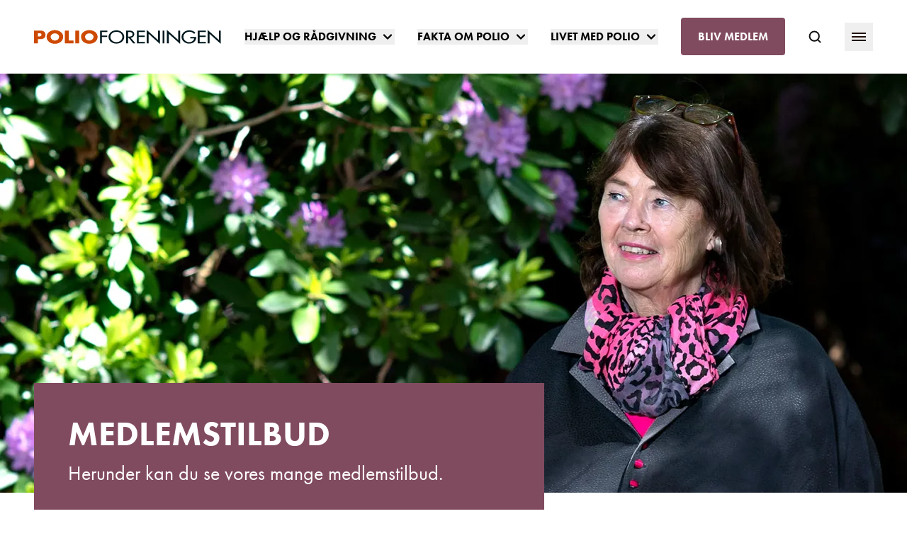

--- FILE ---
content_type: text/html; charset=utf-8
request_url: https://www.polio.dk/medlemstilbud/
body_size: 33527
content:
<!doctype html>
<html lang="da">

<head>
    
<meta charset="utf-8">
<meta name="viewport" content="width=device-width, initial-scale=1.0">
<title>Medlemstilbud</title>
<meta name="description" content="Her kan du se vores mange medlemstilbud" />


    <link rel="canonical" href="https://www.polio.dk/medlemstilbud/" />

    <meta property="og:type" content="website" />

    <meta property="og:url" content="https://www.polio.dk/medlemstilbud/" />






    <meta name="apple-mobile-web-app-title" content="PolioForeningen">
    <meta name="application-name" content="PolioForeningen">

    <meta name="msapplication-TileColor" content="#da532c">

    <meta name="theme-color" content="#ffffff">

    <meta property="og:title" content="Medlemstilbud" />
    <meta property="og:description" content="Her kan du se vores mange medlemstilbud" />

    <meta property="og:image" content="https://www.polio.dk/media/vxnlwode/ag124073.jpg?width=1200&amp;height=630&amp;v=1dac0844fa0b840" />
    <meta property="og:image:width" content="1200" />
    <meta property="og:image:height" content="630" />



    <script id="CookieConsent" src="https://policy.app.cookieinformation.com/uc.js"
    data-culture="DA" data-gcm-version="2.0" type="text/javascript"></script>

<script>(function(w,d,s,l,i){w[l]=w[l]||[];w[l].push({'gtm.start':
new Date().getTime(),event:'gtm.js'});var f=d.getElementsByTagName(s)[0],
j=d.createElement(s),dl=l!='dataLayer'?'&l='+l:'';j.async=true;j.src=
'https://www.googletagmanager.com/gtm.js?id='+i+dl;f.parentNode.insertBefore(j,f);
})(window,document,'script','dataLayer','GTM-PTW5LQ');</script>

<script>window.sa_event=window.sa_event||function(){var a=[].slice.call(arguments);window.sa_event.q?window.sa_event.q.push(a):window.sa_event.q=[a]};</script>
<script async defer src="https://sa.polio.dk/latest.js"></script>
<script async data-collect="outbound,emails,downloads" data-extensions="pdf,csv,docx,xlsx,zip,doc,xls" data-use-title="true" data-full-urls="false" src="https://sa.polio.dk/auto-events.js"></script>

<script>
    const extiframelistener = window.addEventListener('blur', () => {
        if (document.activeElement.tagName === 'IFRAME' && document.activeElement.src != "") {
            sa_event("click_iframe", { url: document.activeElement.src, title: document.title });
        }
        window.removeEventListener('blur', extiframelistener);
    });
</script>
    

    <link rel="preload" as="script" href="/scripts/main.js?v=lSmo8AmeIdo7Yhx70NoWOA42FnGBvUGIid0XfP2eklA" />

    <link rel="stylesheet" href="/css/main.css?v=Wd3OYdPjaAVKZFWTrAeQZjeF_N-7vMAENd8e_ngEPYU" />


    <link rel="apple-touch-icon" sizes="180x180" href="/favicons/polioforeningen/apple-touch-icon.png">
    <link rel="icon" type="image/png" sizes="32x32" href="/favicons/polioforeningen/favicon-32x32.png">
    <link rel="icon" type="image/png" sizes="16x16" href="/favicons/polioforeningen/favicon-16x16.png">
    <link rel="mask-icon" color="#814B5F" href="/favicons/polioforeningen/safari-pinned-tab.svg">
    <meta name="msapplication-TileColor" content="#ffffff">
    <meta name="theme-color" content="#ffffff">

    

    
    
    
</head>
<body class="polioforeningen ulykkespatientforeningen font-display overflow-x-hidden antialiased">

    

    <noscript><iframe src="https://www.googletagmanager.com/ns.html?id=GTM-PTW5LQ"
height="0" width="0" style="display:none;visibility:hidden"></iframe></noscript>
<noscript><img src="https://sa.polio.dk/noscript.gif" alt="" referrerpolicy="no-referrer-when-downgrade" /></noscript>
    

        <a href="#main-content" class="text-20 absolute h-px w-px justify-center overflow-hidden font-bold uppercase focus:static focus:overflow-visible focus:w-full focus:h-auto focus:bg-beige focus:p-5 focus:flex">
            G&#xE5; til hovedindhold
        </a>
        <nav class="h-18 flex items-center bg-white md:h-26">
    <div class="mobile-container | container">
        <div class="flex items-center justify-between">
            <div class="logo-mobile | flex items-center pr-2 lg:px-0">
                <a href="/" title="PolioForeningen" class="relative">
                        <svg fill="none" xmlns="http://www.w3.org/2000/svg" viewbox="0 0 297 22" src="~/gfx/identity/polio.svg" class="w-41 text-brand relative flex items-center md:w-54 md:pr-8 xl:w-74  svg-gfx-identity-polio-svg-v-8d8b774ec6b07d952fef4b996f1dab6d58fd57674a4715c9a5b3bc1a021a8ef618026"><g clip-path="url(#svg-gfx-identity-polio-svg-v-8d8b774ec6b07d952fef4b996f1dab6d58fd57674a4715c9a5b3bc1a021a8ef618026-a)"><path d="M.044 1.276H9.52c5.133 0 8.642 1.98 8.642 6.556 0 4.708-3.027 6.776-8.423 6.776H6.23v6.6H.045V1.276Zm6.186 9.108h1.052c2.238 0 4.475 0 4.475-2.42 0-2.508-2.062-2.552-4.474-2.552H6.23v4.972ZM46.239 10.824c0 6.424-5.528 11-13.161 11s-13.161-4.532-13.161-11c0-6.028 6.317-10.252 13.161-10.252 6.844 0 13.161 4.268 13.161 10.252Zm-19.873.044c0 3.432 3.027 5.94 6.712 5.94 3.685 0 6.712-2.508 6.712-5.94 0-2.728-3.027-5.236-6.712-5.236-3.685 0-6.712 2.508-6.712 5.236ZM55.145 16.764h7.414v4.4h-13.6V1.276h6.186v15.488ZM71.728 21.164h-6.186V1.276h6.186v19.888ZM100.945 10.824c0 6.424-5.528 11-13.16 11-7.634 0-13.162-4.532-13.162-11C74.623 4.796 80.94.572 87.784.572c6.844 0 13.161 4.268 13.161 10.252Zm-19.917.044c0 3.432 3.027 5.94 6.712 5.94 3.685 0 6.712-2.508 6.712-5.94 0-2.728-3.027-5.236-6.712-5.236-3.685 0-6.712 2.508-6.712 5.236Z" fill="currentColor"></path><path d="M107.789 3.52v5.588h8.291v2.288h-8.291v9.768h-2.984V1.276h11.538V3.52h-8.554ZM143.236 11.22c0 5.896-5.572 10.384-12.459 10.384-6.888 0-12.459-4.444-12.459-10.384 0-5.72 5.659-10.384 12.459-10.384S143.236 5.5 143.236 11.22Zm-2.94 0c0-4.4-3.904-8.052-9.519-8.052-5.616 0-9.52 3.652-9.52 8.052 0 4.532 4.343 8.052 9.52 8.052 5.176 0 9.519-3.52 9.519-8.052ZM161.091 21.164h-3.598l-7.019-8.404h-1.228v8.404h-2.983V1.276h3.597c2.106 0 4.387.044 6.273.924 1.975.968 3.115 2.86 3.115 4.752 0 2.86-2.281 5.236-5.703 5.588l7.546 8.624Zm-11.845-10.472h.965c3.027 0 6.317-.484 6.317-3.652 0-3.124-3.553-3.564-6.492-3.564h-.79v7.216ZM163.284 1.276h12.81V3.52h-9.827v5.588h9.52v2.288h-9.52v7.524h9.827v2.288h-12.81V1.276ZM178.99.308l17.899 15.664V1.276h2.983V22L181.973 6.336v14.828h-2.983V.308ZM207.11 21.164h-2.983V1.276h2.983v19.888ZM211.103.308l17.898 15.664V1.276h2.984V22L214.086 6.336v14.828h-2.983V.308ZM257.561 11.132v.792c0 5.456-4.606 9.68-11.275 9.68-6.668 0-12.02-4.84-12.02-10.34 0-5.72 5.484-10.428 12.371-10.428 3.685 0 7.37 1.408 9.695 3.872l-2.105 1.672c-1.711-1.936-4.563-3.256-7.502-3.256-5.352 0-9.52 3.608-9.52 8.096 0 4.18 4.124 8.14 9.257 8.14 3.685 0 7.677-2.684 7.809-5.896h-6.142v-2.288h9.432v-.044ZM260.018 1.276h12.81V3.52h-9.827v5.588h9.52v2.288h-9.52v7.524h9.827v2.288h-12.81V1.276ZM275.723.308l17.899 15.664V1.276h2.983V22L278.706 6.336v14.828h-2.983V.308Z" fill="#00181E"></path></g><defs><clippath id="svg-gfx-identity-polio-svg-v-8d8b774ec6b07d952fef4b996f1dab6d58fd57674a4715c9a5b3bc1a021a8ef618026-a" data-original-id="a"><path fill="#fff" d="M0 0h297v22H0z"></path></clippath></defs></svg>
                </a>
            </div>
            <div class="shrink-0 flex items-center">
                    <ul class="font-display text-13 -mx-3 hidden whitespace-nowrap leading-snug lg:flex xl:-mx-4 xl:text-16">
                            <li class="px-2 xl:px-4">
                                    <div x-data="{ menuOpen: false }" x-on:keydown.window.escape="menuOpen = false" x-on:click.away="menuOpen = false">
                                        <button type="button" x-on:click="menuOpen = !menuOpen" class="text-13 group inline-flex items-center font-semibold uppercase leading-snug xl:text-16">
                                            <span class="flex items-center">Hj&#xE6;lp og r&#xE5;dgivning</span>
                                            <div x-show="menuOpen">
                                                <svg fill="none" xmlns="http://www.w3.org/2000/svg" viewbox="0 0 18 18" src="~/gfx/chevron-down.svg" class="ml-1.5 h-4 w-4 rotate-180 transform xl:w-5 xl:h-5  svg-gfx-chevron-down-svg-v-8d8b774ec6b07d952fef4b996f1dab6d58fd57674a4715c9a5b3bc1a021a8ef628452"><path d="M4.5 6.75l4.5 4.5 4.5-4.5" stroke="currentColor" stroke-width="2" stroke-linecap="round" stroke-linejoin="round"></path></svg>
                                            </div>
                                            <div x-show="!menuOpen" style="display: none;">
                                                <svg fill="none" xmlns="http://www.w3.org/2000/svg" viewbox="0 0 18 18" src="~/gfx/chevron-down.svg" class="ml-1.5 h-4 w-4 xl:w-5 xl:h-5  svg-gfx-chevron-down-svg-v-8d8b774ec6b07d952fef4b996f1dab6d58fd57674a4715c9a5b3bc1a021a8ef629874"><path d="M4.5 6.75l4.5 4.5 4.5-4.5" stroke="currentColor" stroke-width="2" stroke-linecap="round" stroke-linejoin="round"></path></svg>
                                            </div>
                                        </button>
                                        <div x-description="Flyout menu, show/hide based on flyout menu state." x-show="menuOpen" x-transition:enter="transition ease-out duration-200" x-transition:enter-start="opacity-0 -translate-y-1" x-transition:enter-end="opacity-100 translate-y-0" x-transition:leave="transition ease-in duration-150" x-transition:leave-start="opacity-100 translate-y-0" x-transition:leave-end="opacity-0 -translate-y-1" class="z-100 absolute inset-x-0 mt-9 transform text-white xl:mt-10" style="display: none">
                                            <div class="z-100 bg-polioforeningen-strong pb-15 relative overflow-auto pt-14 shadow">
                                                <nav class="container">
                                                    <div class="flex flex-wrap px-10 lg:px-12">
                                                        <div class="flex w-2/3 flex-col pr-24">
                                                            <a href="/hjaelp-og-radgivning/" class="text-28 mb-8 flex items-center self-start font-semibold uppercase leading-tight" title="Hj&#xE6;lp og r&#xE5;dgivning">
                                                                <span class="border-b-3 border-white border-opacity-25">Hj&#xE6;lp og r&#xE5;dgivning</span> 
                                                                <svg fill="none" xmlns="http://www.w3.org/2000/svg" viewbox="0 0 28 29" src="~/gfx/chevron-right.svg" class="ml-1.5 h-5 w-5 xl:w-7 xl:h-7  svg-gfx-chevron-right-svg-v-8d8b774ec6b07d952fef4b996f1dab6d58fd57674a4715c9a5b3bc1a021a8ef634493"><path d="M10.5 21.5l7-7-7-7" stroke="currentColor" stroke-width="2" stroke-linecap="round" stroke-linejoin="round"></path></svg>
                                                            </a>
                                                            <ul class="column-count column-gap | font-body text-20 w-full whitespace-normal leading-tight">
                                                                    <li class="border-white-24 inline-block w-full border-b py-5">
                                                                        <a href="/hjaelp-og-radgivning/hjaelp-i-hverdagen/" title="Hj&#xE6;lp i hverdagen">Hj&#xE6;lp i hverdagen</a>
                                                                    </li>
                                                                    <li class="border-white-24 inline-block w-full border-b py-5">
                                                                        <a href="/hjaelp-og-radgivning/okonomi/" title="&#xD8;konomi">&#xD8;konomi</a>
                                                                    </li>
                                                                    <li class="border-white-24 inline-block w-full border-b py-5">
                                                                        <a href="/hjaelp-og-radgivning/bolig/" title="Bolig">Bolig</a>
                                                                    </li>
                                                                    <li class="border-white-24 inline-block w-full border-b py-5">
                                                                        <a href="/hjaelp-og-radgivning/transport/" title="Transport">Transport</a>
                                                                    </li>
                                                            </ul>
                                                        </div>
                                                            <div class="w-1/3">
                                                                <div class="h-70 relative w-full">
                                                                    <picture class="absolute inset-0">

        <source data-srcset="/media/1evf00qn/kvinde-rådgiver-på-telefon.jpg?rxy=0.6152882205513784,0.32177666388192705&width=160&format=webp&quality=80&v=1daf53b124d1c90 160w, /media/1evf00qn/kvinde-rådgiver-på-telefon.jpg?rxy=0.6152882205513784,0.32177666388192705&width=320&format=webp&quality=80&v=1daf53b124d1c90 320w, /media/1evf00qn/kvinde-rådgiver-på-telefon.jpg?rxy=0.6152882205513784,0.32177666388192705&width=480&format=webp&quality=80&v=1daf53b124d1c90 480w, /media/1evf00qn/kvinde-rådgiver-på-telefon.jpg?rxy=0.6152882205513784,0.32177666388192705&width=640&format=webp&quality=80&v=1daf53b124d1c90 640w, /media/1evf00qn/kvinde-rådgiver-på-telefon.jpg?rxy=0.6152882205513784,0.32177666388192705&width=800&format=webp&quality=80&v=1daf53b124d1c90 800w, /media/1evf00qn/kvinde-rådgiver-på-telefon.jpg?rxy=0.6152882205513784,0.32177666388192705&width=960&format=webp&quality=80&v=1daf53b124d1c90 960w, /media/1evf00qn/kvinde-rådgiver-på-telefon.jpg?rxy=0.6152882205513784,0.32177666388192705&width=1120&format=webp&quality=80&v=1daf53b124d1c90 1120w, /media/1evf00qn/kvinde-rådgiver-på-telefon.jpg?rxy=0.6152882205513784,0.32177666388192705&width=1280&format=webp&quality=80&v=1daf53b124d1c90 1280w, /media/1evf00qn/kvinde-rådgiver-på-telefon.jpg?rxy=0.6152882205513784,0.32177666388192705&width=1440&format=webp&quality=80&v=1daf53b124d1c90 1440w, /media/1evf00qn/kvinde-rådgiver-på-telefon.jpg?rxy=0.6152882205513784,0.32177666388192705&width=1600&format=webp&quality=80&v=1daf53b124d1c90 1600w, /media/1evf00qn/kvinde-rådgiver-på-telefon.jpg?rxy=0.6152882205513784,0.32177666388192705&width=1760&format=webp&quality=80&v=1daf53b124d1c90 1760w, /media/1evf00qn/kvinde-rådgiver-på-telefon.jpg?rxy=0.6152882205513784,0.32177666388192705&width=1920&format=webp&quality=80&v=1daf53b124d1c90 1920w, /media/1evf00qn/kvinde-rådgiver-på-telefon.jpg?rxy=0.6152882205513784,0.32177666388192705&width=1920&format=webp&quality=80&v=1daf53b124d1c90 1920w" type="image/webp" sizes="0px" data-aspectratio="1.7778" data-sizes="auto">
    

    <img data-src="/media/1evf00qn/kvinde-rådgiver-på-telefon.jpg?rxy=0.6152882205513784,0.32177666388192705&width=400&height=0&format=webp&quality=80&v=1daf53b124d1c90" loading="lazy" src="[data-uri]" class="lazyload h-full w-full object-cover" sizes="0px" data-sizes="auto" width="400" height="225" style="object-position: 61.53% 32.18%" alt="Hj&#xE6;lp og r&#xE5;dgivning">
</picture>
                                                                </div>
                                                            </div>
                                                    </div>
                                                </nav>
                                            </div>
                                        </div>
                                    </div>
                            </li>
                            <li class="px-2 xl:px-4">
                                    <div x-data="{ menuOpen: false }" x-on:keydown.window.escape="menuOpen = false" x-on:click.away="menuOpen = false">
                                        <button type="button" x-on:click="menuOpen = !menuOpen" class="text-13 group inline-flex items-center font-semibold uppercase leading-snug xl:text-16">
                                            <span class="flex items-center">Fakta om polio</span>
                                            <div x-show="menuOpen">
                                                <svg fill="none" xmlns="http://www.w3.org/2000/svg" viewbox="0 0 18 18" src="~/gfx/chevron-down.svg" class="ml-1.5 h-4 w-4 rotate-180 transform xl:w-5 xl:h-5  svg-gfx-chevron-down-svg-v-8d8b774ec6b07d952fef4b996f1dab6d58fd57674a4715c9a5b3bc1a021a8ef628452"><path d="M4.5 6.75l4.5 4.5 4.5-4.5" stroke="currentColor" stroke-width="2" stroke-linecap="round" stroke-linejoin="round"></path></svg>
                                            </div>
                                            <div x-show="!menuOpen" style="display: none;">
                                                <svg fill="none" xmlns="http://www.w3.org/2000/svg" viewbox="0 0 18 18" src="~/gfx/chevron-down.svg" class="ml-1.5 h-4 w-4 xl:w-5 xl:h-5  svg-gfx-chevron-down-svg-v-8d8b774ec6b07d952fef4b996f1dab6d58fd57674a4715c9a5b3bc1a021a8ef629874"><path d="M4.5 6.75l4.5 4.5 4.5-4.5" stroke="currentColor" stroke-width="2" stroke-linecap="round" stroke-linejoin="round"></path></svg>
                                            </div>
                                        </button>
                                        <div x-description="Flyout menu, show/hide based on flyout menu state." x-show="menuOpen" x-transition:enter="transition ease-out duration-200" x-transition:enter-start="opacity-0 -translate-y-1" x-transition:enter-end="opacity-100 translate-y-0" x-transition:leave="transition ease-in duration-150" x-transition:leave-start="opacity-100 translate-y-0" x-transition:leave-end="opacity-0 -translate-y-1" class="z-100 absolute inset-x-0 mt-9 transform text-white xl:mt-10" style="display: none">
                                            <div class="z-100 bg-polioforeningen-strong pb-15 relative overflow-auto pt-14 shadow">
                                                <nav class="container">
                                                    <div class="flex flex-wrap px-10 lg:px-12">
                                                        <div class="flex w-2/3 flex-col pr-24">
                                                            <a href="/fakta-om-polio/" class="text-28 mb-8 flex items-center self-start font-semibold uppercase leading-tight" title="Fakta om polio">
                                                                <span class="border-b-3 border-white border-opacity-25">Fakta om polio</span> 
                                                                <svg fill="none" xmlns="http://www.w3.org/2000/svg" viewbox="0 0 28 29" src="~/gfx/chevron-right.svg" class="ml-1.5 h-5 w-5 xl:w-7 xl:h-7  svg-gfx-chevron-right-svg-v-8d8b774ec6b07d952fef4b996f1dab6d58fd57674a4715c9a5b3bc1a021a8ef634493"><path d="M10.5 21.5l7-7-7-7" stroke="currentColor" stroke-width="2" stroke-linecap="round" stroke-linejoin="round"></path></svg>
                                                            </a>
                                                            <ul class="column-count column-gap | font-body text-20 w-full whitespace-normal leading-tight">
                                                                    <li class="border-white-24 inline-block w-full border-b py-5">
                                                                        <a href="/fakta-om-polio/hvad-er-polio/" title="Hvad er polio?">Hvad er polio?</a>
                                                                    </li>
                                                                    <li class="border-white-24 inline-block w-full border-b py-5">
                                                                        <a href="/fakta-om-polio/polioens-historie/" title="Polioens historie">Polioens historie</a>
                                                                    </li>
                                                                    <li class="border-white-24 inline-block w-full border-b py-5">
                                                                        <a href="/fakta-om-polio/kampen-mod-polio/" title="Kampen mod polio">Kampen mod polio</a>
                                                                    </li>
                                                                    <li class="border-white-24 inline-block w-full border-b py-5">
                                                                        <a href="/fakta-om-polio/senfolger-efter-polio/" title="Senf&#xF8;lger efter polio">Senf&#xF8;lger efter polio</a>
                                                                    </li>
                                                                    <li class="border-white-24 inline-block w-full border-b py-5">
                                                                        <a href="/fakta-om-polio/hvad-er-postpolio/" title="Hvad er postpolio?">Hvad er postpolio?</a>
                                                                    </li>
                                                                    <li class="border-white-24 inline-block w-full border-b py-5">
                                                                        <a href="/fakta-om-polio/medicin-og-polio/" title="Medicin og polio">Medicin og polio</a>
                                                                    </li>
                                                            </ul>
                                                        </div>
                                                            <div class="w-1/3">
                                                                <div class="h-70 relative w-full">
                                                                    <picture class="absolute inset-0">

        <source data-srcset="/media/sq5iubad/img_1399_red.jpg?width=160&format=webp&quality=80&v=1dafd30c6443fb0 160w, /media/sq5iubad/img_1399_red.jpg?width=320&format=webp&quality=80&v=1dafd30c6443fb0 320w, /media/sq5iubad/img_1399_red.jpg?width=480&format=webp&quality=80&v=1dafd30c6443fb0 480w, /media/sq5iubad/img_1399_red.jpg?width=640&format=webp&quality=80&v=1dafd30c6443fb0 640w, /media/sq5iubad/img_1399_red.jpg?width=800&format=webp&quality=80&v=1dafd30c6443fb0 800w, /media/sq5iubad/img_1399_red.jpg?width=960&format=webp&quality=80&v=1dafd30c6443fb0 960w, /media/sq5iubad/img_1399_red.jpg?width=1120&format=webp&quality=80&v=1dafd30c6443fb0 1120w, /media/sq5iubad/img_1399_red.jpg?width=1280&format=webp&quality=80&v=1dafd30c6443fb0 1280w, /media/sq5iubad/img_1399_red.jpg?width=1440&format=webp&quality=80&v=1dafd30c6443fb0 1440w, /media/sq5iubad/img_1399_red.jpg?width=1600&format=webp&quality=80&v=1dafd30c6443fb0 1600w, /media/sq5iubad/img_1399_red.jpg?width=1760&format=webp&quality=80&v=1dafd30c6443fb0 1760w, /media/sq5iubad/img_1399_red.jpg?width=1920&format=webp&quality=80&v=1dafd30c6443fb0 1920w, /media/sq5iubad/img_1399_red.jpg?width=2000&format=webp&quality=80&v=1dafd30c6443fb0 2000w" type="image/webp" sizes="0px" data-aspectratio="1.5038" data-sizes="auto">
    

    <img data-src="/media/sq5iubad/img_1399_red.jpg?width=400&height=0&format=webp&quality=80&v=1dafd30c6443fb0" loading="lazy" src="[data-uri]" class="lazyload h-full w-full object-cover" sizes="0px" data-sizes="auto" width="400" height="266" style="object-position: 50% 50%" alt="Fakta om polio">
</picture>
                                                                </div>
                                                            </div>
                                                    </div>
                                                </nav>
                                            </div>
                                        </div>
                                    </div>
                            </li>
                            <li class="px-2 xl:px-4">
                                    <div x-data="{ menuOpen: false }" x-on:keydown.window.escape="menuOpen = false" x-on:click.away="menuOpen = false">
                                        <button type="button" x-on:click="menuOpen = !menuOpen" class="text-13 group inline-flex items-center font-semibold uppercase leading-snug xl:text-16">
                                            <span class="flex items-center">Livet med polio</span>
                                            <div x-show="menuOpen">
                                                <svg fill="none" xmlns="http://www.w3.org/2000/svg" viewbox="0 0 18 18" src="~/gfx/chevron-down.svg" class="ml-1.5 h-4 w-4 rotate-180 transform xl:w-5 xl:h-5  svg-gfx-chevron-down-svg-v-8d8b774ec6b07d952fef4b996f1dab6d58fd57674a4715c9a5b3bc1a021a8ef628452"><path d="M4.5 6.75l4.5 4.5 4.5-4.5" stroke="currentColor" stroke-width="2" stroke-linecap="round" stroke-linejoin="round"></path></svg>
                                            </div>
                                            <div x-show="!menuOpen" style="display: none;">
                                                <svg fill="none" xmlns="http://www.w3.org/2000/svg" viewbox="0 0 18 18" src="~/gfx/chevron-down.svg" class="ml-1.5 h-4 w-4 xl:w-5 xl:h-5  svg-gfx-chevron-down-svg-v-8d8b774ec6b07d952fef4b996f1dab6d58fd57674a4715c9a5b3bc1a021a8ef629874"><path d="M4.5 6.75l4.5 4.5 4.5-4.5" stroke="currentColor" stroke-width="2" stroke-linecap="round" stroke-linejoin="round"></path></svg>
                                            </div>
                                        </button>
                                        <div x-description="Flyout menu, show/hide based on flyout menu state." x-show="menuOpen" x-transition:enter="transition ease-out duration-200" x-transition:enter-start="opacity-0 -translate-y-1" x-transition:enter-end="opacity-100 translate-y-0" x-transition:leave="transition ease-in duration-150" x-transition:leave-start="opacity-100 translate-y-0" x-transition:leave-end="opacity-0 -translate-y-1" class="z-100 absolute inset-x-0 mt-9 transform text-white xl:mt-10" style="display: none">
                                            <div class="z-100 bg-polioforeningen-strong pb-15 relative overflow-auto pt-14 shadow">
                                                <nav class="container">
                                                    <div class="flex flex-wrap px-10 lg:px-12">
                                                        <div class="flex w-2/3 flex-col pr-24">
                                                            <a href="/livet-med-polio/" class="text-28 mb-8 flex items-center self-start font-semibold uppercase leading-tight" title="Livet med polio">
                                                                <span class="border-b-3 border-white border-opacity-25">Livet med polio</span> 
                                                                <svg fill="none" xmlns="http://www.w3.org/2000/svg" viewbox="0 0 28 29" src="~/gfx/chevron-right.svg" class="ml-1.5 h-5 w-5 xl:w-7 xl:h-7  svg-gfx-chevron-right-svg-v-8d8b774ec6b07d952fef4b996f1dab6d58fd57674a4715c9a5b3bc1a021a8ef634493"><path d="M10.5 21.5l7-7-7-7" stroke="currentColor" stroke-width="2" stroke-linecap="round" stroke-linejoin="round"></path></svg>
                                                            </a>
                                                            <ul class="column-count column-gap | font-body text-20 w-full whitespace-normal leading-tight">
                                                                    <li class="border-white-24 inline-block w-full border-b py-5">
                                                                        <a href="/livet-med-polio/find-balancen-i-hverdagen/" title="Find balancen i hverdagen">Find balancen i hverdagen</a>
                                                                    </li>
                                                                    <li class="border-white-24 inline-block w-full border-b py-5">
                                                                        <a href="/livet-med-polio/psykologiske-folger/" title="Psykologiske f&#xF8;lger">Psykologiske f&#xF8;lger</a>
                                                                    </li>
                                                                    <li class="border-white-24 inline-block w-full border-b py-5">
                                                                        <a href="/livet-med-polio/modet-med-systemet/" title="M&#xF8;det med systemet">M&#xF8;det med systemet</a>
                                                                    </li>
                                                                    <li class="border-white-24 inline-block w-full border-b py-5">
                                                                        <a href="/livet-med-polio/sovn-og-traethed/" title="S&#xF8;vn og tr&#xE6;thed">S&#xF8;vn og tr&#xE6;thed</a>
                                                                    </li>
                                                                    <li class="border-white-24 inline-block w-full border-b py-5">
                                                                        <a href="/livet-med-polio/er-du-taet-pa-en-postpolio-ramt/" title="Er du t&#xE6;t p&#xE5; en postpolio-ramt?">Er du t&#xE6;t p&#xE5; en postpolio-ramt?</a>
                                                                    </li>
                                                                    <li class="border-white-24 inline-block w-full border-b py-5">
                                                                        <a href="/livet-med-polio/aktiv-hverdag/" title="Aktiv hverdag">Aktiv hverdag</a>
                                                                    </li>
                                                                    <li class="border-white-24 inline-block w-full border-b py-5">
                                                                        <a href="/livet-med-polio/traening-og-kost/" title="Tr&#xE6;ning og kost">Tr&#xE6;ning og kost</a>
                                                                    </li>
                                                            </ul>
                                                        </div>
                                                            <div class="w-1/3">
                                                                <div class="h-70 relative w-full">
                                                                    <picture class="absolute inset-0">

        <source data-srcset="/media/iuek3diy/ag126563.jpg?width=160&format=webp&quality=80&v=1dac0844e83d690 160w, /media/iuek3diy/ag126563.jpg?width=320&format=webp&quality=80&v=1dac0844e83d690 320w, /media/iuek3diy/ag126563.jpg?width=480&format=webp&quality=80&v=1dac0844e83d690 480w, /media/iuek3diy/ag126563.jpg?width=640&format=webp&quality=80&v=1dac0844e83d690 640w, /media/iuek3diy/ag126563.jpg?width=800&format=webp&quality=80&v=1dac0844e83d690 800w, /media/iuek3diy/ag126563.jpg?width=960&format=webp&quality=80&v=1dac0844e83d690 960w, /media/iuek3diy/ag126563.jpg?width=1120&format=webp&quality=80&v=1dac0844e83d690 1120w, /media/iuek3diy/ag126563.jpg?width=1280&format=webp&quality=80&v=1dac0844e83d690 1280w, /media/iuek3diy/ag126563.jpg?width=1440&format=webp&quality=80&v=1dac0844e83d690 1440w, /media/iuek3diy/ag126563.jpg?width=1600&format=webp&quality=80&v=1dac0844e83d690 1600w, /media/iuek3diy/ag126563.jpg?width=1760&format=webp&quality=80&v=1dac0844e83d690 1760w, /media/iuek3diy/ag126563.jpg?width=1920&format=webp&quality=80&v=1dac0844e83d690 1920w, /media/iuek3diy/ag126563.jpg?width=2000&format=webp&quality=80&v=1dac0844e83d690 2000w" type="image/webp" sizes="0px" data-aspectratio="1.5038" data-sizes="auto">
    

    <img data-src="/media/iuek3diy/ag126563.jpg?width=400&height=0&format=webp&quality=80&v=1dac0844e83d690" loading="lazy" src="[data-uri]" class="lazyload h-full w-full object-cover" sizes="0px" data-sizes="auto" width="400" height="266" style="object-position: 50% 50%" alt="Livet med polio">
</picture>
                                                                </div>
                                                            </div>
                                                    </div>
                                                </nav>
                                            </div>
                                        </div>
                                    </div>
                            </li>
                            <li class="px-2 xl:px-4"><a class="bg-polioforeningen-strong rounded px-4 py-4 font-semibold uppercase text-white xl:px-6" href="/bliv-medlem/#" title="Bliv medlem">Bliv medlem</a></li>
                    </ul>
                    <ul class="mobile-btn-cta | font-display text-13 -mx-3 whitespace-nowrap leading-snug lg:hidden">
                        <li class="px-2 lg:hidden xl:px-4"><a class="bg-polioforeningen-strong rounded px-4 py-3 font-semibold uppercase text-white" href="/bliv-medlem/#" title="Bliv medlem">Bliv medlem</a></li>
                    </ul>


                    <a x-data="{open:false}" x-on:click="$event.preventDefault(); open = !open; $dispatch('searchpanel', open)" href="/sog/" class="ml-6 hidden sm:block xl:ml-8" data-name="search-navigation">
                        <svg fill="none" xmlns="http://www.w3.org/2000/svg" viewbox="0 0 20 20" src="~/gfx/search.svg" class="text-dark h-5 w-5 lg:w-4 lg:h-4 xl:w-5 xl:h-5  svg-gfx-search-svg-v-8d8b774ec6b07d952fef4b996f1dab6d58fd57674a4715c9a5b3bc1a021a8ef651640"><path d="M9.167 15.833a6.667 6.667 0 100-13.333 6.667 6.667 0 000 13.333zM17.5 17.5l-3.625-3.625" stroke="currentColor" stroke-width="2" stroke-linecap="round" stroke-linejoin="round"></path></svg>
                    </a>

                <button x-data x-on:click="$dispatch('sidepanel', true)" class="ml-3 sm:ml-6 xl:ml-8 " data-name="secondary-navigation">
                    <div class="flex h-10 w-10 items-center justify-center rounded-full lg:w-9 lg:h-9 xl:w-10 xl:h-10">
                        <svg fill="none" xmlns="http://www.w3.org/2000/svg" viewbox="0 0 20 12" src="~/gfx/hamburger.svg" class="h-3 w-5 text-black  svg-gfx-hamburger-svg-v-8d8b774ec6b07d952fef4b996f1dab6d58fd57674a4715c9a5b3bc1a021a8ef654071"><path fill="currentColor" d="M0 0h20v2H0zM0 5h20v2H0zM0 10h20v2H0z"></path></svg>
                    </div>
                </button>
            </div>
        </div>
    </div>
</nav>


    <div x-data="{ open: false }" x-on:keydown.window.esc="$dispatch('searchpanel', false)" x-on:searchpanel.window="open = $event.detail; document.body.style.overflow = open ? 'hidden' : ''" x-show="open" x-transition class="top-18 z-40 bg-dark/50 fixed bottom-0 left-0 right-0 overflow-y-auto md:top-26" x-cloak>
        <div x-transition.sclae.origin.top x-show="open" x-on:click.away="$dispatch('searchpanel', false)">
            
<div x-data="searchForm" class="text-white bg-polioforeningen-strong mb-10 w-full pb-4 mb:mb-12">
    <div class="max-w-174 mx-auto mb-8 py-14 pb-4 md:mb-12">
        <form method="get" x-ref="searchForm" x-on:submit.prevent="search">
            <div class="font-body text-18 text-dark group relative w-full">
                <label class="sr-only" for="SearchTerms">
                    Indtast s&#xF8;geord...
                </label>
                <input type="search" id="SearchTerms" name="SearchTerms" x-ref="searchfield" class="ring-4 ring-opacity-40 border-polioforeningen-strong w-full border bg-white px-6 ring-polioforeningen-dark py-5 shadow focus:outline-none focus:ring-opacity-100" x-on:searchpanel.window="if ($event.detail) { $nextTick(function() { $el.focus(); }) }" x-on:keyup.debounce.500ms="search" x-model="searchTerms" placeholder="Indtast s&#xF8;geord...">
                <button class="absolute inset-y-0 right-0 flex flex-row items-center px-6 focus:outline-none focus:text-brand" type="submit" aria-label="S&#xF8;g">
                    <span x-show="!loading || currentPage &gt; 1">
                        <svg fill="none" xmlns="http://www.w3.org/2000/svg" viewbox="0 0 20 20" src="~/gfx/search.svg" class="h-5 w-5  svg-gfx-search-svg-v-b4a038dfe574d5773e2734e1f310e747571ab41bd5a22d6783ef79a461e4b37d14990"><path d="M9.167 15.833a6.667 6.667 0 100-13.333 6.667 6.667 0 000 13.333zM17.5 17.5l-3.625-3.625" stroke="currentColor" stroke-width="2" stroke-linecap="round" stroke-linejoin="round"></path></svg>
                    </span>

                    <template x-if="loading && currentPage &lt; 2">
                        <svg class="h-5 w-5 animate-spin" xmlns="http://www.w3.org/2000/svg" fill="none" viewbox="0 0 24 24">
                            <circle class="opacity-25" cx="12" cy="12" r="10" stroke="currentColor" stroke-width="4"></circle>
                            <path class="opacity-75" fill="currentColor" d="M4 12a8 8 0 018-8V0C5.373 0 0 5.373 0 12h4zm2 5.291A7.962 7.962 0 014 12H0c0 3.042 1.135 5.824 3 7.938l3-2.647z"></path>
                        </svg>
                    </template>
                </button>

            </div>
        </form>


        <div x-ref="resultsArea">
        </div>
    </div>
</div>


    <script>
    document.addEventListener('alpine:init', () => {
        Alpine.data('searchForm', () => ({
            loading: false,
            currentPage: '1',
            searchTerms: '',
            sentKeyword: '',
            search: function () {
                this.currentPage = 1;
                this.performSearch();
            },
            getMore: function (e) {
                this.currentPage++;
                this.performSearch();
            },
            performSearch: function () {
                this.loading = true;

                // remove existing results, if we are request a new set (current page is less than 2)
                if (this.currentPage < 2) {
                    this.$refs["resultsArea"].innerHTML = '';
                }

                fetch(`/umbraco/surface/searchsurface/PerformSearch?SearchTerms=${this.searchTerms}&Culture=da&PageNumber=${this.currentPage}&RootNodeId=3654`)
                    .then(response => response.text())
                    .then(text => {
                        // if no existing results, then just paste everything in
                        if (!this.$refs["searchResults"]) {
                            this.$refs["resultsArea"].innerHTML = text;
                        }
                        else {
                            // append results

                            const parser = new DOMParser();
                            const htmlDocument = parser.parseFromString(text, "text/html");
                            const searchResults = htmlDocument.documentElement.querySelector("[x-ref='searchResults']");
                            const getMore = htmlDocument.documentElement.querySelector("[x-ref='getMore']");

                            this.$refs["searchResults"].innerHTML = this.$refs["searchResults"].innerHTML + searchResults.innerHTML;

                            if (!getMore && this.$refs["getMore"]) {
                                this.$refs["getMore"].remove();
                            }

                        }
                        
                        try {
                            if (this.sentKeyword != this.searchTerms && this.searchTerms != "") {
                                sa_event("search", { keyword: this.searchTerms })
                            }
                        } catch (error) {
                        }
                        this.sentKeyword = this.searchTerms
                        this.loading = false;
                    });
            }
        }))
    })
    </script>

        </div>
    </div>


<div x-data="{ open: false }" x-show="open" x-on:sidepanel.window="open = $event.detail" x-on:keydown.window.escape="open = false; $dispatch('fixednavigation', true)" class="text-dark fixed inset-0 z-30 overflow-hidden" x-ref="dialog" aria-modal="true" style="display: none;">
    <div class="absolute inset-0 overflow-hidden">

        <div x-show="open" x-transition:enter="ease-in-out duration-500" x-transition:enter-start="opacity-0" x-transition:enter-end="opacity-100" x-transition:leave="ease-in-out duration-500" x-transition:leave-start="opacity-100" x-transition:leave-end="opacity-0" x-description="Background overlay, show/hide based on slide-over state." class="bg-dark/50 absolute inset-0 transition-opacity" x-on:click="open = false; $dispatch('fixednavigation', true);" aria-hidden="true"></div>


        <div class="fixed inset-y-0 right-0 flex max-w-full justify-end">

            <div x-show="open" x-transition:enter="transform transition ease-in-out duration-500 sm:duration-700" x-transition:enter-start="translate-x-full" x-transition:enter-end="translate-x-0" x-transition:leave="transform transition ease-in-out duration-500 sm:duration-700" x-transition:leave-start="translate-x-0" x-transition:leave-end="translate-x-full" x-on:click.away="open = false" class="max-w-[92%] w-screen lg:max-w-142" x-description="Slide-over panel, show/hide based on slide-over state.">
                <div class="flex h-full flex-col overflow-y-auto bg-polioforeningen-strong py-6 text-white shadow-xl">
                    <div class="px-4 sm:px-16">
                        <div class="flex-1 flex items-center justify-between pb-6">
                                <a class="flex w-full py-3" href="/sog/" title="S&#xF8;gning">
                                    <svg fill="none" xmlns="http://www.w3.org/2000/svg" viewbox="0 0 20 20" src="~/gfx/search.svg" class="h-6 w-6 text-white  svg-gfx-search-svg-v-a97f68a1b8db9393f2e5dc8220d35ce71768a808559a69188d48848ddb1128f314396"><path d="M9.167 15.833a6.667 6.667 0 100-13.333 6.667 6.667 0 000 13.333zM17.5 17.5l-3.625-3.625" stroke="currentColor" stroke-width="2" stroke-linecap="round" stroke-linejoin="round"></path></svg>
                                    <span class="font-display ml-3 font-bold uppercase">S&#xF8;gning</span>

                                </a>

                            <div class="ml-3 flex items-center">
                                <button class="flex h-10 w-10 items-center justify-center rounded border border-white border-opacity-25" x-on:click="open = false; $dispatch('fixednavigation', true);">
                                    <span class="sr-only">
                                        Luk
                                    </span>
                                    <svg fill="none" xmlns="http://www.w3.org/2000/svg" viewbox="0 0 16 16" src="~/gfx/cross.svg" class="h-4 w-4 text-white  svg-gfx-cross-svg-v-a97f68a1b8db9393f2e5dc8220d35ce71768a808559a69188d48848ddb1128f317626"><path d="M1.204 0l14.444 14.746-1.204 1.228L0 1.23 1.204 0z" fill="currentColor"></path><path d="M.353 14.771L14.796.026 16 1.254 1.556 16 .353 14.771z" fill="currentColor"></path></svg>
                                </button>
                            </div>
                        </div>
                    </div>
                    <div class="flex-1 relative px-4 sm:px-16">
                        <div class="h-full" aria-hidden="true">
                                <ul class="text-20 leading-tiny font-display -mb-5 font-semibold lg:hidden sm:text-20">
        <li>
                    <div x-data="{ menuOpen: false }" x-on:keydown.window.escape="menuOpen = false" x-on:click.away="menuOpen = false">

                        <button type="button" x-on:click="menuOpen = !menuOpen" class="group flex w-full items-center border-b border-white border-opacity-25 focus:outline-none font-bold">
                            <span class="text-18 font-display my-4 flex items-center py-2 text-left font-bold uppercase md:text-20">Hj&#xE6;lp og r&#xE5;dgivning</span>
                            <svg fill="none" xmlns="http://www.w3.org/2000/svg" viewbox="0 0 28 29" src="~/gfx/chevron-right.svg" class="ml-auto h-7 w-7  svg-gfx-chevron-right-svg-v-a97f68a1b8db9393f2e5dc8220d35ce71768a808559a69188d48848ddb1128f336183"><path d="M10.5 21.5l7-7-7-7" stroke="currentColor" stroke-width="2" stroke-linecap="round" stroke-linejoin="round"></path></svg>
                        </button>

                        <div x-description="Flyout menu, show/hide based on flyout menu state." x-show="menuOpen" x-transition:enter="transition ease-out duration-200" x-transition:enter-start="opacity-0 translate-x-10" x-transition:enter-end="opacity-100 translate-x-0" x-transition:leave="transition ease-in duration-150" x-transition:leave-start="opacity-100 translate-x-0" x-transition:leave-end="opacity-0 translate-x-10" class="absolute inset-x-0 top-0 h-full transform bg-polioforeningen-strong">
                            <div class="h-full overflow-y-auto overflow-x-hidden">
                                <nav class="mx-auto px-4 sm:px-16">
                                    <div class="bg-polioforeningen-strong relative">
                                        <button x-on:click="menuOpen = !menuOpen" class="text-18 flex w-full items-center border-b border-white border-opacity-25 py-6 font-bold uppercase md:text-20">
                                            <svg fill="none" xmlns="http://www.w3.org/2000/svg" viewbox="0 0 18 18" src="~/gfx/arrow-left.svg" class="mr-3 h-4 w-4  svg-gfx-arrow-left-svg-v-a97f68a1b8db9393f2e5dc8220d35ce71768a808559a69188d48848ddb1128f340126"><path d="M14.25 9H3.75M9 14.25L3.75 9 9 3.75" stroke="currentColor" stroke-width="2" stroke-linecap="round" stroke-linejoin="round"></path></svg>
                                            <span class="font-display">Hj&#xE6;lp og r&#xE5;dgivning</span>
                                        </button>
                                        <div class="flex flex-col flex-wrap">
                                            <ul class="text-18 font-normal">
        <li>
                    <a href="/hjaelp-og-radgivning/hjaelp-i-hverdagen/" title="Hj&#xE6;lp i hverdagen" class="text-18 block border-b border-white border-opacity-25 py-6 font-bold uppercase md:text-20">Hj&#xE6;lp i hverdagen</a>
        </li>
        <li>
                    <a href="/hjaelp-og-radgivning/okonomi/" title="&#xD8;konomi" class="text-18 block border-b border-white border-opacity-25 py-6 font-bold uppercase md:text-20">&#xD8;konomi</a>
        </li>
        <li>
                    <a href="/hjaelp-og-radgivning/bolig/" title="Bolig" class="text-18 block border-b border-white border-opacity-25 py-6 font-bold uppercase md:text-20">Bolig</a>
        </li>
        <li>
                    <a href="/hjaelp-og-radgivning/transport/" title="Transport" class="text-18 block border-b border-white border-opacity-25 py-6 font-bold uppercase md:text-20">Transport</a>
        </li>
                                            </ul>

                                            <a class="text-18 font-body my-6 flex items-center py-2 font-normal" href="/hjaelp-og-radgivning/" target="_blank" title="Hj&#xE6;lp og r&#xE5;dgivning">
                                                <span>
                                                    G&#xE5; til Hj&#xE6;lp og r&#xE5;dgivning
                                                </span>

                                                <svg fill="none" xmlns="http://www.w3.org/2000/svg" viewbox="0 0 28 29" src="~/gfx/chevron-right.svg" class="ml-2 h-6 w-6  svg-gfx-chevron-right-svg-v-a97f68a1b8db9393f2e5dc8220d35ce71768a808559a69188d48848ddb1128f344661"><path d="M10.5 21.5l7-7-7-7" stroke="currentColor" stroke-width="2" stroke-linecap="round" stroke-linejoin="round"></path></svg>
                                            </a>
                                        </div>
                                    </div>
                                </nav>
                            </div>
                        </div>
                    </div>
        </li>
        <li>
                    <div x-data="{ menuOpen: false }" x-on:keydown.window.escape="menuOpen = false" x-on:click.away="menuOpen = false">

                        <button type="button" x-on:click="menuOpen = !menuOpen" class="group flex w-full items-center border-b border-white border-opacity-25 focus:outline-none font-bold">
                            <span class="text-18 font-display my-4 flex items-center py-2 text-left font-bold uppercase md:text-20">Fakta om polio</span>
                            <svg fill="none" xmlns="http://www.w3.org/2000/svg" viewbox="0 0 28 29" src="~/gfx/chevron-right.svg" class="ml-auto h-7 w-7  svg-gfx-chevron-right-svg-v-a97f68a1b8db9393f2e5dc8220d35ce71768a808559a69188d48848ddb1128f336183"><path d="M10.5 21.5l7-7-7-7" stroke="currentColor" stroke-width="2" stroke-linecap="round" stroke-linejoin="round"></path></svg>
                        </button>

                        <div x-description="Flyout menu, show/hide based on flyout menu state." x-show="menuOpen" x-transition:enter="transition ease-out duration-200" x-transition:enter-start="opacity-0 translate-x-10" x-transition:enter-end="opacity-100 translate-x-0" x-transition:leave="transition ease-in duration-150" x-transition:leave-start="opacity-100 translate-x-0" x-transition:leave-end="opacity-0 translate-x-10" class="absolute inset-x-0 top-0 h-full transform bg-polioforeningen-strong">
                            <div class="h-full overflow-y-auto overflow-x-hidden">
                                <nav class="mx-auto px-4 sm:px-16">
                                    <div class="bg-polioforeningen-strong relative">
                                        <button x-on:click="menuOpen = !menuOpen" class="text-18 flex w-full items-center border-b border-white border-opacity-25 py-6 font-bold uppercase md:text-20">
                                            <svg fill="none" xmlns="http://www.w3.org/2000/svg" viewbox="0 0 18 18" src="~/gfx/arrow-left.svg" class="mr-3 h-4 w-4  svg-gfx-arrow-left-svg-v-a97f68a1b8db9393f2e5dc8220d35ce71768a808559a69188d48848ddb1128f340126"><path d="M14.25 9H3.75M9 14.25L3.75 9 9 3.75" stroke="currentColor" stroke-width="2" stroke-linecap="round" stroke-linejoin="round"></path></svg>
                                            <span class="font-display">Fakta om polio</span>
                                        </button>
                                        <div class="flex flex-col flex-wrap">
                                            <ul class="text-18 font-normal">
        <li>
                    <a href="/fakta-om-polio/hvad-er-polio/" title="Hvad er polio?" class="text-18 block border-b border-white border-opacity-25 py-6 font-bold uppercase md:text-20">Hvad er polio?</a>
        </li>
        <li>
                    <a href="/fakta-om-polio/polioens-historie/" title="Polioens historie" class="text-18 block border-b border-white border-opacity-25 py-6 font-bold uppercase md:text-20">Polioens historie</a>
        </li>
        <li>
                    <a href="/fakta-om-polio/kampen-mod-polio/" title="Kampen mod polio" class="text-18 block border-b border-white border-opacity-25 py-6 font-bold uppercase md:text-20">Kampen mod polio</a>
        </li>
        <li>
                    <a href="/fakta-om-polio/senfolger-efter-polio/" title="Senf&#xF8;lger efter polio" class="text-18 block border-b border-white border-opacity-25 py-6 font-bold uppercase md:text-20">Senf&#xF8;lger efter polio</a>
        </li>
        <li>
                    <a href="/fakta-om-polio/hvad-er-postpolio/" title="Hvad er postpolio?" class="text-18 block border-b border-white border-opacity-25 py-6 font-bold uppercase md:text-20">Hvad er postpolio?</a>
        </li>
        <li>
                    <a href="/fakta-om-polio/medicin-og-polio/" title="Medicin og polio" class="text-18 block border-b border-white border-opacity-25 py-6 font-bold uppercase md:text-20">Medicin og polio</a>
        </li>
                                            </ul>

                                            <a class="text-18 font-body my-6 flex items-center py-2 font-normal" href="/fakta-om-polio/" target="_blank" title="Fakta om polio">
                                                <span>
                                                    G&#xE5; til Fakta om polio
                                                </span>

                                                <svg fill="none" xmlns="http://www.w3.org/2000/svg" viewbox="0 0 28 29" src="~/gfx/chevron-right.svg" class="ml-2 h-6 w-6  svg-gfx-chevron-right-svg-v-a97f68a1b8db9393f2e5dc8220d35ce71768a808559a69188d48848ddb1128f344661"><path d="M10.5 21.5l7-7-7-7" stroke="currentColor" stroke-width="2" stroke-linecap="round" stroke-linejoin="round"></path></svg>
                                            </a>
                                        </div>
                                    </div>
                                </nav>
                            </div>
                        </div>
                    </div>
        </li>
        <li>
                    <div x-data="{ menuOpen: false }" x-on:keydown.window.escape="menuOpen = false" x-on:click.away="menuOpen = false">

                        <button type="button" x-on:click="menuOpen = !menuOpen" class="group flex w-full items-center border-b border-white border-opacity-25 focus:outline-none font-bold">
                            <span class="text-18 font-display my-4 flex items-center py-2 text-left font-bold uppercase md:text-20">Livet med polio</span>
                            <svg fill="none" xmlns="http://www.w3.org/2000/svg" viewbox="0 0 28 29" src="~/gfx/chevron-right.svg" class="ml-auto h-7 w-7  svg-gfx-chevron-right-svg-v-a97f68a1b8db9393f2e5dc8220d35ce71768a808559a69188d48848ddb1128f336183"><path d="M10.5 21.5l7-7-7-7" stroke="currentColor" stroke-width="2" stroke-linecap="round" stroke-linejoin="round"></path></svg>
                        </button>

                        <div x-description="Flyout menu, show/hide based on flyout menu state." x-show="menuOpen" x-transition:enter="transition ease-out duration-200" x-transition:enter-start="opacity-0 translate-x-10" x-transition:enter-end="opacity-100 translate-x-0" x-transition:leave="transition ease-in duration-150" x-transition:leave-start="opacity-100 translate-x-0" x-transition:leave-end="opacity-0 translate-x-10" class="absolute inset-x-0 top-0 h-full transform bg-polioforeningen-strong">
                            <div class="h-full overflow-y-auto overflow-x-hidden">
                                <nav class="mx-auto px-4 sm:px-16">
                                    <div class="bg-polioforeningen-strong relative">
                                        <button x-on:click="menuOpen = !menuOpen" class="text-18 flex w-full items-center border-b border-white border-opacity-25 py-6 font-bold uppercase md:text-20">
                                            <svg fill="none" xmlns="http://www.w3.org/2000/svg" viewbox="0 0 18 18" src="~/gfx/arrow-left.svg" class="mr-3 h-4 w-4  svg-gfx-arrow-left-svg-v-a97f68a1b8db9393f2e5dc8220d35ce71768a808559a69188d48848ddb1128f340126"><path d="M14.25 9H3.75M9 14.25L3.75 9 9 3.75" stroke="currentColor" stroke-width="2" stroke-linecap="round" stroke-linejoin="round"></path></svg>
                                            <span class="font-display">Livet med polio</span>
                                        </button>
                                        <div class="flex flex-col flex-wrap">
                                            <ul class="text-18 font-normal">
        <li>
                    <a href="/livet-med-polio/find-balancen-i-hverdagen/" title="Find balancen i hverdagen" class="text-18 block border-b border-white border-opacity-25 py-6 font-bold uppercase md:text-20">Find balancen i hverdagen</a>
        </li>
        <li>
                    <a href="/livet-med-polio/psykologiske-folger/" title="Psykologiske f&#xF8;lger" class="text-18 block border-b border-white border-opacity-25 py-6 font-bold uppercase md:text-20">Psykologiske f&#xF8;lger</a>
        </li>
        <li>
                    <a href="/livet-med-polio/modet-med-systemet/" title="M&#xF8;det med systemet" class="text-18 block border-b border-white border-opacity-25 py-6 font-bold uppercase md:text-20">M&#xF8;det med systemet</a>
        </li>
        <li>
                    <a href="/livet-med-polio/sovn-og-traethed/" title="S&#xF8;vn og tr&#xE6;thed" class="text-18 block border-b border-white border-opacity-25 py-6 font-bold uppercase md:text-20">S&#xF8;vn og tr&#xE6;thed</a>
        </li>
        <li>
                    <a href="/livet-med-polio/er-du-taet-pa-en-postpolio-ramt/" title="Er du t&#xE6;t p&#xE5; en postpolio-ramt?" class="text-18 block border-b border-white border-opacity-25 py-6 font-bold uppercase md:text-20">Er du t&#xE6;t p&#xE5; en postpolio-ramt?</a>
        </li>
        <li>
                    <a href="/livet-med-polio/aktiv-hverdag/" title="Aktiv hverdag" class="text-18 block border-b border-white border-opacity-25 py-6 font-bold uppercase md:text-20">Aktiv hverdag</a>
        </li>
        <li>
                    <a href="/livet-med-polio/traening-og-kost/" title="Tr&#xE6;ning og kost" class="text-18 block border-b border-white border-opacity-25 py-6 font-bold uppercase md:text-20">Tr&#xE6;ning og kost</a>
        </li>
                                            </ul>

                                            <a class="text-18 font-body my-6 flex items-center py-2 font-normal" href="/livet-med-polio/" target="_blank" title="Livet med polio">
                                                <span>
                                                    G&#xE5; til Livet med polio
                                                </span>

                                                <svg fill="none" xmlns="http://www.w3.org/2000/svg" viewbox="0 0 28 29" src="~/gfx/chevron-right.svg" class="ml-2 h-6 w-6  svg-gfx-chevron-right-svg-v-a97f68a1b8db9393f2e5dc8220d35ce71768a808559a69188d48848ddb1128f344661"><path d="M10.5 21.5l7-7-7-7" stroke="currentColor" stroke-width="2" stroke-linecap="round" stroke-linejoin="round"></path></svg>
                                            </a>
                                        </div>
                                    </div>
                                </nav>
                            </div>
                        </div>
                    </div>
        </li>
                                </ul>
                                <ul class="text-20 -my-3 sm:text-24  mt-8 lg:mt-0">
                                        <li class="border-white border-opacity-25 last:border-none lg:border-b">
                                            <a class="font-body flex py-2 lg:py-5" href="/medlemstilbud/" title="Medlemstilbud">Medlemstilbud</a>
                                        </li>
                                        <li class="border-white border-opacity-25 last:border-none lg:border-b">
                                            <a class="font-body flex py-2 lg:py-5" href="/om-os/" title="Om os">Om os</a>
                                        </li>
                                        <li class="border-white border-opacity-25 last:border-none lg:border-b">
                                            <a class="font-body flex py-2 lg:py-5" href="/medlemstilbud/arrangementer-og-webinarer/" title="Arrangementer">Arrangementer</a>
                                        </li>
                                        <li class="border-white border-opacity-25 last:border-none lg:border-b">
                                            <a class="font-body flex py-2 lg:py-5" href="/medlemstilbud/traening/" title="Tr&#xE6;ninger">Tr&#xE6;ninger</a>
                                        </li>
                                        <li class="border-white border-opacity-25 last:border-none lg:border-b">
                                            <a class="font-body flex py-2 lg:py-5" href="/nyheder/" title="Nyheder">Nyheder</a>
                                        </li>
                                        <li class="border-white border-opacity-25 last:border-none lg:border-b">
                                            <a class="font-body flex py-2 lg:py-5" href="/om-os/stot-os/" title="St&#xF8;t os">St&#xF8;t os</a>
                                        </li>
                                        <li class="border-white border-opacity-25 last:border-none lg:border-b">
                                            <a class="font-body flex py-2 lg:py-5" href="/om-os/stot-os/frivillige/" title="Frivillige">Frivillige</a>
                                        </li>
                                        <li class="border-white border-opacity-25 last:border-none lg:border-b">
                                            <a class="font-body flex py-2 lg:py-5" href="/kredse/" title="Kredse">Kredse</a>
                                        </li>
                                        <li class="border-white border-opacity-25 last:border-none lg:border-b">
                                            <a class="font-body flex py-2 lg:py-5" href="/om-os/presse/" title="Presse">Presse</a>
                                        </li>
                                </ul>




                                <ul class="-mx-2 mt-8 flex items-center">
                                        <li class="px-2">
                                            <a href="/om-os/stot-os/frivillige/jeg-er-frivillig/praktisk-viden/login-for-frivillige/" name="Login for frivillige" class="flex items-center">
                                                <svg xmlns="http://www.w3.org/2000/svg" viewbox="0 0 24 24" fill="currentColor" class="h-6 w-6">
                                                    <path fill-rule="evenodd" d="M15.75 1.5a6.75 6.75 0 00-6.651 7.906c.067.39-.032.717-.221.906l-6.5 6.499a3 3 0 00-.878 2.121v2.818c0 .414.336.75.75.75H6a.75.75 0 00.75-.75v-1.5h1.5A.75.75 0 009 19.5V18h1.5a.75.75 0 00.53-.22l2.658-2.658c.19-.189.517-.288.906-.22A6.75 6.75 0 1015.75 1.5zm0 3a.75.75 0 000 1.5A2.25 2.25 0 0118 8.25a.75.75 0 001.5 0 3.75 3.75 0 00-3.75-3.75z" clip-rule="evenodd"></path>
                                                </svg>
                                            </a>
                                        </li>
                                        <li class="px-2">
                                            <a href="https://www.facebook.com/polioforeningen" name="Facebook" target="_blank" class="flex items-center">
                                                    <svg width="28" height="28" viewbox="0 0 28 28" fill="none" xmlns="http://www.w3.org/2000/svg" src="~/gfx/some/facebook2.svg" class="h-6 w-6  svg-gfx-some-facebook2-svg-v-a97f68a1b8db9393f2e5dc8220d35ce71768a808559a69188d48848ddb1128f330115">
	<path d="M28 13.9891C28 6.25829 21.7417 0 14.0108 0C6.27997 0 0 6.25829 0 13.9891C0 20.9837 5.13225 26.7656 11.8237 27.8266V18.0386H8.25058V13.9891H11.8237V10.9141C11.8237 7.406 13.9026 5.45705 17.1075 5.45705C18.645 5.45705 20.2258 5.76022 20.2258 5.76022V9.18171H18.4718C16.7394 9.18171 16.1763 10.2645 16.1763 11.3689V13.9891H20.0742L19.4463 18.0386H16.1763V27.8266C22.8678 26.7872 28 20.9837 28 13.9891Z" fill="currentColor"></path>
</svg>

                                            </a>
                                        </li>
                                </ul>
                        </div>
                    </div>
                </div>
            </div>
        </div>
    </div>
</div>


            



    <div id="main-content">
        



<div class="w-full" x-data="vimeoVideo()" x-init="this.showModal = false">
        <div x-data="{swiper: null}" x-init="swiper = new window.swiper($refs.container, {
              autoplay: false,
              slidesPerView: 1,
              spaceBetween: 0,
              allowTouchMove: true,
                 keyboard: true,
              effect: 'fade',
              navigation: {
                    prevEl: '.swipernav--topbanner--prev',
                    nextEl: '.swipernav--topbanner--next',
              },
              breakpoints: {
                640: {
                  slidesPerView: 1,
                  spaceBetween: 0,
                },
              },
            })" class="max-w-wider relative mx-auto flex flex-row ">
            <div class="swiper-container flex w-full" x-ref="container">
                <div class="swiper-wrapper relative w-full">
                        <div class="swiper-slide flex w-full flex-col lg:pb-16 lg:flex-row" x-on:keydown.escape="this.showModal = false; document.body.classList.remove('lock')">
                            <div class="w-full">

                                    <div class="shrink-0 relative flex h-60 w-full flex-col items-center justify-center overflow-hidden sm:h-70 md:h-90 lg:h-148">

                                            <picture class="h-full w-full">

        <source srcset="/media/r0danbp4/kvinde-i-have-1920-1080.jpg?rxy=0.706766917293233,0.31732108047897523&width=160&format=webp&quality=80&v=1dac084637af6f0 160w, /media/r0danbp4/kvinde-i-have-1920-1080.jpg?rxy=0.706766917293233,0.31732108047897523&width=320&format=webp&quality=80&v=1dac084637af6f0 320w, /media/r0danbp4/kvinde-i-have-1920-1080.jpg?rxy=0.706766917293233,0.31732108047897523&width=480&format=webp&quality=80&v=1dac084637af6f0 480w, /media/r0danbp4/kvinde-i-have-1920-1080.jpg?rxy=0.706766917293233,0.31732108047897523&width=640&format=webp&quality=80&v=1dac084637af6f0 640w, /media/r0danbp4/kvinde-i-have-1920-1080.jpg?rxy=0.706766917293233,0.31732108047897523&width=800&format=webp&quality=80&v=1dac084637af6f0 800w, /media/r0danbp4/kvinde-i-have-1920-1080.jpg?rxy=0.706766917293233,0.31732108047897523&width=960&format=webp&quality=80&v=1dac084637af6f0 960w, /media/r0danbp4/kvinde-i-have-1920-1080.jpg?rxy=0.706766917293233,0.31732108047897523&width=1120&format=webp&quality=80&v=1dac084637af6f0 1120w, /media/r0danbp4/kvinde-i-have-1920-1080.jpg?rxy=0.706766917293233,0.31732108047897523&width=1280&format=webp&quality=80&v=1dac084637af6f0 1280w, /media/r0danbp4/kvinde-i-have-1920-1080.jpg?rxy=0.706766917293233,0.31732108047897523&width=1440&format=webp&quality=80&v=1dac084637af6f0 1440w, /media/r0danbp4/kvinde-i-have-1920-1080.jpg?rxy=0.706766917293233,0.31732108047897523&width=1600&format=webp&quality=80&v=1dac084637af6f0 1600w, /media/r0danbp4/kvinde-i-have-1920-1080.jpg?rxy=0.706766917293233,0.31732108047897523&width=1760&format=webp&quality=80&v=1dac084637af6f0 1760w, /media/r0danbp4/kvinde-i-have-1920-1080.jpg?rxy=0.706766917293233,0.31732108047897523&width=1920&format=webp&quality=80&v=1dac084637af6f0 1920w, /media/r0danbp4/kvinde-i-have-1920-1080.jpg?rxy=0.706766917293233,0.31732108047897523&width=1920&format=webp&quality=80&v=1dac084637af6f0 1920w" type="image/webp" sizes="(max-width:1512px) 100vw, 1512px" data-aspectratio="1.7778">
    

    <img loading="eager" src="[data-uri]" class=" h-full w-full object-cover" sizes="(max-width:1512px) 100vw, 1512px" width="160" height="90" style="object-position: 70.68% 31.73%" alt="Kvinde i have">
</picture>

                                    </div>


                            </div>
                            <div class="z-10 flex h-full w-full items-end lg:absolute bg-polioforeningen-strong lg:bg-transparent">
                                <div class="h-full w-full lg:h-auto lg:container">
                                    <div class="bg-polioforeningen-strong relative flex h-full w-full flex-col justify-between p-8 text-white md:p-10 lg:p-12 lg:bottom-0 lg:h-auto lg:w-180">

                                        <div class="flex flex-col  mb-6">
                                                    <h1 class="text-32 break-words font-bold uppercase leading-none text-white sm:text-38 md:text-48">Medlemstilbud</h1>

                                                <p class="text-20 font-display leading-snug md:text-28  mt-2 md:mt-3">Herunder kan du se vores mange medlemstilbud.</p>
                                        </div>

                                        <div class="flex flex-col sm:flex-row sm:justify-between sM:items-end">
                                        </div>

                                    </div>
                                </div>
                            </div>

                        </div>

                </div>
            </div>
        </div>


    <div>
        <div class="fixed overflow-auto" x-cloak style="background-color: rgba(0, 0, 0, 0.5)" x-show="showModal" x-bind:class="{ 'z-100 inset-0 flex items-center justify-center': showModal }">
            <div class="relative h-full w-full overflow-hidden">

                <div class="absolute left-0 right-0 top-0 mx-auto h-full rounded pb-4 text-left" x-show="showModal" x-transition:enter="ease-out duration-300" x-transition:enter-start="opacity-0 scale-90" x-transition:enter-end="opacity-100 scale-100" x-transition:leave="ease-in duration-300" x-transition:leave-start="opacity-100 scale-100" x-transition:leave-end="opacity-0 scale-90" style="display: none;">
                    <div class="vimeo-modal | absolute inset-0 top-[20vh] mx-auto flex h-full max-h-[300px] w-full max-w-[960px] flex-col px-6 md:max-h-[600px] lg:px-0">
                        <div class="mb-4">
                            <button class="relative ml-auto flex h-12 w-12 items-center justify-center rounded-full bg-white" x-on:click="showModal = false; document.body.classList.remove('lock'); $refs.iframeElement.setAttribute('src', '')" x-on:click.away="showModal = false;  document.body.classList.remove('lock'), $refs.iframeElement.setAttribute('src', '')">
                                <span class="sr-only">Luk menu</span>
                                <svg fill="none" xmlns="http://www.w3.org/2000/svg" viewbox="0 0 16 16" class="text-dark-blue svg-gfx-cross-svg-v-fbafc1de0736ee86b8a934dcce823047 h-4 w-4"><path d="M1.204 0l14.444 14.746-1.204 1.228L0 1.23 1.204 0z" fill="currentColor"></path><path d="M.353 14.771L14.796.026 16 1.254 1.556 16 .353 14.771z" fill="currentColor"></path></svg>
                            </button>
                        </div>
                        <div class="flex-1 relative">
                            <iframe x-ref="iframeElement" src="" class="absolute inset-0 h-full w-full" frameborder="0" allow="accelerometer; autoplay; clipboard-write; encrypted-media; gyroscope; picture-in-picture" allowfullscreen></iframe>
                        </div>
                    </div>
                </div>
            </div>
        </div>

    </div>

    <script src="https://player.vimeo.com/api/player.js"></script>
    <script>

        function vimeoVideo() {
            return {
                showModal: false,
                embed_url: 'https://player.vimeo.com/video/',
                vimeoID: '',


                iframe_url(i) {
                    this.showModal = true;
                    this.vimeoID = i;
                    let iframeUrl = this.embed_url + this.vimeoID;
                    this.$refs.iframeElement.setAttribute('src', iframeUrl);

                    this.playVimeoVideo()
                },


                playVimeoVideo() {
                    let player = new Vimeo.Player(this.$refs.iframeElement);
                    player.play()
                }
            };
        }
    </script>
</div>



    <div class="text-to-speech mb-48 mt-10 lg:mt-26">
                
<div class="w-full block-element">
        
    <div class="container mb-10 lg:mb-16">

            <div class="md:grid-cols-2 lg:grid-cols-3 md:gap-16 lg:gap-20 grid grid-cols-1 gap-8">
                            <a href="/medlemstilbud/radgivning/" class="flex flex-col   " target="" title="R&#xE5;dgivning">
        <div class="h-76 shrink-0 relative mb-8 flex w-full flex-col items-center justify-center overflow-hidden">
            <picture class="relative flex h-full w-full items-center justify-center">

        <source data-srcset="/media/ea5m4ydt/ag124219.jpg?rxy=0.6654135338345865,0.5206766917293233&width=160&format=webp&quality=80&v=1dc1bf5053689b0 80w, /media/ea5m4ydt/ag124219.jpg?rxy=0.6654135338345865,0.5206766917293233&width=320&format=webp&quality=80&v=1dc1bf5053689b0 160w, /media/ea5m4ydt/ag124219.jpg?rxy=0.6654135338345865,0.5206766917293233&width=480&format=webp&quality=80&v=1dc1bf5053689b0 240w, /media/ea5m4ydt/ag124219.jpg?rxy=0.6654135338345865,0.5206766917293233&width=640&format=webp&quality=80&v=1dc1bf5053689b0 320w, /media/ea5m4ydt/ag124219.jpg?rxy=0.6654135338345865,0.5206766917293233&width=800&format=webp&quality=80&v=1dc1bf5053689b0 400w, /media/ea5m4ydt/ag124219.jpg?rxy=0.6654135338345865,0.5206766917293233&width=960&format=webp&quality=80&v=1dc1bf5053689b0 480w, /media/ea5m4ydt/ag124219.jpg?rxy=0.6654135338345865,0.5206766917293233&width=1120&format=webp&quality=80&v=1dc1bf5053689b0 560w, /media/ea5m4ydt/ag124219.jpg?rxy=0.6654135338345865,0.5206766917293233&width=1280&format=webp&quality=80&v=1dc1bf5053689b0 640w, /media/ea5m4ydt/ag124219.jpg?rxy=0.6654135338345865,0.5206766917293233&width=1440&format=webp&quality=80&v=1dc1bf5053689b0 720w, /media/ea5m4ydt/ag124219.jpg?rxy=0.6654135338345865,0.5206766917293233&width=1600&format=webp&quality=80&v=1dc1bf5053689b0 800w, /media/ea5m4ydt/ag124219.jpg?rxy=0.6654135338345865,0.5206766917293233&width=1760&format=webp&quality=80&v=1dc1bf5053689b0 880w, /media/ea5m4ydt/ag124219.jpg?rxy=0.6654135338345865,0.5206766917293233&width=1920&format=webp&quality=80&v=1dc1bf5053689b0 960w, /media/ea5m4ydt/ag124219.jpg?rxy=0.6654135338345865,0.5206766917293233&width=2000&format=webp&quality=80&v=1dc1bf5053689b0 1000w" type="image/webp" sizes="0px" data-aspectratio="1.5" data-sizes="auto">
    

    <img data-src="/media/ea5m4ydt/ag124219.jpg?rxy=0.6654135338345865,0.5206766917293233&width=600&height=0&format=webp&quality=80&v=1dc1bf5053689b0" loading="lazy" src="[data-uri]" class="lazyload absolute h-full w-full object-cover" sizes="0px" data-sizes="auto" width="600" height="400" style="object-position: 66.54% 52.07%" alt="En medarbejder sidder klar til at raadgive">
</picture>
        </div>
    <div class=" ">

            <p class="text-24 font-body leading-none tracking-tight  mb-2">Hj&#xE6;lp og r&#xE5;dgivning</p>

            <p class="bullet-list textarea font-display text-20 leading-tight">Herunder finder du PolioForeningens tilbud om hj&#xE6;lp og r&#xE5;dgivning.</p>
            <div class="font-display text-15 mt-4 inline-flex items-center font-bold uppercase">
                <span class="border-b-3 border-white-24">L&#xE6;s mere</span>
            </div>
    </div>
        </a>

                            <a href="/medlemstilbud/arrangementer-og-webinarer/" class="flex flex-col   " target="" title="Se mere">
        <div class="h-76 shrink-0 relative mb-8 flex w-full flex-col items-center justify-center overflow-hidden">
            <picture class="relative flex h-full w-full items-center justify-center">

        <source data-srcset="/media/gs2paggf/ag126453.jpg?width=160&format=webp&quality=80&v=1dc2e0cc3cfc110 80w, /media/gs2paggf/ag126453.jpg?width=320&format=webp&quality=80&v=1dc2e0cc3cfc110 160w, /media/gs2paggf/ag126453.jpg?width=480&format=webp&quality=80&v=1dc2e0cc3cfc110 240w, /media/gs2paggf/ag126453.jpg?width=640&format=webp&quality=80&v=1dc2e0cc3cfc110 320w, /media/gs2paggf/ag126453.jpg?width=800&format=webp&quality=80&v=1dc2e0cc3cfc110 400w, /media/gs2paggf/ag126453.jpg?width=960&format=webp&quality=80&v=1dc2e0cc3cfc110 480w, /media/gs2paggf/ag126453.jpg?width=1120&format=webp&quality=80&v=1dc2e0cc3cfc110 560w, /media/gs2paggf/ag126453.jpg?width=1280&format=webp&quality=80&v=1dc2e0cc3cfc110 640w, /media/gs2paggf/ag126453.jpg?width=1440&format=webp&quality=80&v=1dc2e0cc3cfc110 720w, /media/gs2paggf/ag126453.jpg?width=1600&format=webp&quality=80&v=1dc2e0cc3cfc110 800w, /media/gs2paggf/ag126453.jpg?width=1760&format=webp&quality=80&v=1dc2e0cc3cfc110 880w, /media/gs2paggf/ag126453.jpg?width=1920&format=webp&quality=80&v=1dc2e0cc3cfc110 960w, /media/gs2paggf/ag126453.jpg?width=2000&format=webp&quality=80&v=1dc2e0cc3cfc110 1000w" type="image/webp" sizes="0px" data-aspectratio="1.5" data-sizes="auto">
    

    <img data-src="/media/gs2paggf/ag126453.jpg?width=600&height=0&format=webp&quality=80&v=1dc2e0cc3cfc110" loading="lazy" src="[data-uri]" class="lazyload absolute h-full w-full object-cover" sizes="0px" data-sizes="auto" width="600" height="400" style="object-position: 50% 50%" alt="Tre kvinder staar i en flot have.">
</picture>
        </div>
    <div class=" ">

            <p class="text-24 font-body leading-none tracking-tight  mb-2">Arrangementer</p>

            <p class="bullet-list textarea font-display text-20 leading-tight">Over hele landet har vi faglige og sociale arrangementer. Se hvad der sker i n&#xE6;rheden af dig.</p>
            <div class="font-display text-15 mt-4 inline-flex items-center font-bold uppercase">
                <span class="border-b-3 border-white-24">Se mere</span>
            </div>
    </div>
        </a>

                            <a href="/medlemstilbud/traening/" class="flex flex-col   " target="" title="L&#xE6;s mere">
        <div class="h-76 shrink-0 relative mb-8 flex w-full flex-col items-center justify-center overflow-hidden">
            <picture class="relative flex h-full w-full items-center justify-center">

        <source data-srcset="/media/apsnwefi/ag122840.jpg?rxy=0.55885654919473615,0.33653147405437106&width=160&format=webp&quality=80&v=1dac084636f3720 80w, /media/apsnwefi/ag122840.jpg?rxy=0.55885654919473615,0.33653147405437106&width=320&format=webp&quality=80&v=1dac084636f3720 160w, /media/apsnwefi/ag122840.jpg?rxy=0.55885654919473615,0.33653147405437106&width=480&format=webp&quality=80&v=1dac084636f3720 240w, /media/apsnwefi/ag122840.jpg?rxy=0.55885654919473615,0.33653147405437106&width=640&format=webp&quality=80&v=1dac084636f3720 320w, /media/apsnwefi/ag122840.jpg?rxy=0.55885654919473615,0.33653147405437106&width=800&format=webp&quality=80&v=1dac084636f3720 400w, /media/apsnwefi/ag122840.jpg?rxy=0.55885654919473615,0.33653147405437106&width=960&format=webp&quality=80&v=1dac084636f3720 480w, /media/apsnwefi/ag122840.jpg?rxy=0.55885654919473615,0.33653147405437106&width=1120&format=webp&quality=80&v=1dac084636f3720 560w, /media/apsnwefi/ag122840.jpg?rxy=0.55885654919473615,0.33653147405437106&width=1280&format=webp&quality=80&v=1dac084636f3720 640w, /media/apsnwefi/ag122840.jpg?rxy=0.55885654919473615,0.33653147405437106&width=1440&format=webp&quality=80&v=1dac084636f3720 720w, /media/apsnwefi/ag122840.jpg?rxy=0.55885654919473615,0.33653147405437106&width=1600&format=webp&quality=80&v=1dac084636f3720 800w, /media/apsnwefi/ag122840.jpg?rxy=0.55885654919473615,0.33653147405437106&width=1760&format=webp&quality=80&v=1dac084636f3720 880w, /media/apsnwefi/ag122840.jpg?rxy=0.55885654919473615,0.33653147405437106&width=1920&format=webp&quality=80&v=1dac084636f3720 960w, /media/apsnwefi/ag122840.jpg?rxy=0.55885654919473615,0.33653147405437106&width=2000&format=webp&quality=80&v=1dac084636f3720 1000w" type="image/webp" sizes="0px" data-aspectratio="1.5" data-sizes="auto">
    

    <img data-src="/media/apsnwefi/ag122840.jpg?rxy=0.55885654919473615,0.33653147405437106&width=600&height=0&format=webp&quality=80&v=1dac084636f3720" loading="lazy" src="[data-uri]" class="lazyload absolute h-full w-full object-cover" sizes="0px" data-sizes="auto" width="600" height="400" style="object-position: 55.89% 33.65%" alt="Kvinde i motionscenter">
</picture>
        </div>
    <div class=" ">

            <p class="text-24 font-body leading-none tracking-tight  mb-2">Tr&#xE6;ning</p>

            <p class="bullet-list textarea font-display text-20 leading-tight">Vi har lokale tr&#xE6;ningstilbud. Se her, hvilke tr&#xE6;ningstilbud der er i n&#xE6;rheden af dig.</p>
            <div class="font-display text-15 mt-4 inline-flex items-center font-bold uppercase">
                <span class="border-b-3 border-white-24">L&#xE6;s mere</span>
            </div>
    </div>
        </a>

                            <a href="/medlemstilbud/politisk-stemme/" class="flex flex-col   " target="" title="Politisk stemme">
        <div class="h-76 shrink-0 relative mb-8 flex w-full flex-col items-center justify-center overflow-hidden">
            <picture class="relative flex h-full w-full items-center justify-center">

        <source data-srcset="/media/2kwd0rrc/christiansborg.jpg?width=160&format=webp&quality=80&v=1dac0845506b550 80w, /media/2kwd0rrc/christiansborg.jpg?width=320&format=webp&quality=80&v=1dac0845506b550 160w, /media/2kwd0rrc/christiansborg.jpg?width=480&format=webp&quality=80&v=1dac0845506b550 240w, /media/2kwd0rrc/christiansborg.jpg?width=640&format=webp&quality=80&v=1dac0845506b550 320w, /media/2kwd0rrc/christiansborg.jpg?width=800&format=webp&quality=80&v=1dac0845506b550 400w, /media/2kwd0rrc/christiansborg.jpg?width=960&format=webp&quality=80&v=1dac0845506b550 480w, /media/2kwd0rrc/christiansborg.jpg?width=1120&format=webp&quality=80&v=1dac0845506b550 560w, /media/2kwd0rrc/christiansborg.jpg?width=1200&format=webp&quality=80&v=1dac0845506b550 600w" type="image/webp" sizes="0px" data-aspectratio="1.5" data-sizes="auto">
    

    <img data-src="/media/2kwd0rrc/christiansborg.jpg?width=600&height=0&format=webp&quality=80&v=1dac0845506b550" loading="lazy" src="[data-uri]" class="lazyload absolute h-full w-full object-cover" sizes="0px" data-sizes="auto" width="600" height="400" style="object-position: 50% 50%" alt="Christiansborg set udefra.">
</picture>
        </div>
    <div class=" ">

            <p class="text-24 font-body leading-none tracking-tight  mb-2">En politisk stemme</p>

            <p class="bullet-list textarea font-display text-20 leading-tight">PolioForeningen arbejder for bedre vilk&#xE5;r for mennesker med funktionsneds&#xE6;ttelse som f&#xF8;lge af polio.</p>
            <div class="font-display text-15 mt-4 inline-flex items-center font-bold uppercase">
                <span class="border-b-3 border-white-24">L&#xE6;s mere</span>
            </div>
    </div>
        </a>

                            <a href="/medlemstilbud/medlemsmagasinet-livtag/" class="flex flex-col   " target="" title="Medlemsmagasinet Livtag">
        <div class="h-76 shrink-0 relative mb-8 flex w-full flex-col items-center justify-center overflow-hidden">
            <picture class="relative flex h-full w-full items-center justify-center">

        <source data-srcset="/media/c2hjsrd0/livtag_polio_2024.jpg?width=160&format=webp&quality=80&v=1dc2e147954daa0 80w, /media/c2hjsrd0/livtag_polio_2024.jpg?width=320&format=webp&quality=80&v=1dc2e147954daa0 160w, /media/c2hjsrd0/livtag_polio_2024.jpg?width=480&format=webp&quality=80&v=1dc2e147954daa0 240w, /media/c2hjsrd0/livtag_polio_2024.jpg?width=640&format=webp&quality=80&v=1dc2e147954daa0 320w, /media/c2hjsrd0/livtag_polio_2024.jpg?width=800&format=webp&quality=80&v=1dc2e147954daa0 400w, /media/c2hjsrd0/livtag_polio_2024.jpg?width=960&format=webp&quality=80&v=1dc2e147954daa0 480w, /media/c2hjsrd0/livtag_polio_2024.jpg?width=1120&format=webp&quality=80&v=1dc2e147954daa0 560w, /media/c2hjsrd0/livtag_polio_2024.jpg?width=1280&format=webp&quality=80&v=1dc2e147954daa0 640w, /media/c2hjsrd0/livtag_polio_2024.jpg?width=1440&format=webp&quality=80&v=1dc2e147954daa0 720w, /media/c2hjsrd0/livtag_polio_2024.jpg?width=1600&format=webp&quality=80&v=1dc2e147954daa0 800w, /media/c2hjsrd0/livtag_polio_2024.jpg?width=1760&format=webp&quality=80&v=1dc2e147954daa0 880w, /media/c2hjsrd0/livtag_polio_2024.jpg?width=1920&format=webp&quality=80&v=1dc2e147954daa0 960w, /media/c2hjsrd0/livtag_polio_2024.jpg?width=1920&format=webp&quality=80&v=1dc2e147954daa0 960w" type="image/webp" sizes="0px" data-aspectratio="1.7804" data-sizes="auto">
    

    <img data-src="/media/c2hjsrd0/livtag_polio_2024.jpg?width=600&height=0&format=webp&quality=80&v=1dc2e147954daa0" loading="lazy" src="[data-uri]" class="lazyload absolute h-full w-full object-cover" sizes="0px" data-sizes="auto" width="600" height="337" style="object-position: 50% 50%" alt="Tidligere Livtag magasiner">
</picture>
        </div>
    <div class=" ">

            <p class="text-24 font-body leading-none tracking-tight  mb-2">Medlemsmagasinet Livtag</p>

            <p class="bullet-list textarea font-display text-20 leading-tight">Som medlem modtager du magasinet Livtag med inspiration og viden om livet med polio og postpolio.</p>
            <div class="font-display text-15 mt-4 inline-flex items-center font-bold uppercase">
                <span class="border-b-3 border-white-24">L&#xE6;s mere</span>
            </div>
    </div>
        </a>

                            <a href="/medlemstilbud/sommerhuse/" class="flex flex-col   " target="" title="Sommerhuse">
        <div class="h-76 shrink-0 relative mb-8 flex w-full flex-col items-center justify-center overflow-hidden">
            <picture class="relative flex h-full w-full items-center justify-center">

        <source data-srcset="/media/compcjmb/mr_ulykkespatient-mols_27.jpg?width=160&format=webp&quality=80&v=1dac08453cc6090 80w, /media/compcjmb/mr_ulykkespatient-mols_27.jpg?width=320&format=webp&quality=80&v=1dac08453cc6090 160w, /media/compcjmb/mr_ulykkespatient-mols_27.jpg?width=480&format=webp&quality=80&v=1dac08453cc6090 240w, /media/compcjmb/mr_ulykkespatient-mols_27.jpg?width=640&format=webp&quality=80&v=1dac08453cc6090 320w, /media/compcjmb/mr_ulykkespatient-mols_27.jpg?width=800&format=webp&quality=80&v=1dac08453cc6090 400w, /media/compcjmb/mr_ulykkespatient-mols_27.jpg?width=960&format=webp&quality=80&v=1dac08453cc6090 480w, /media/compcjmb/mr_ulykkespatient-mols_27.jpg?width=1120&format=webp&quality=80&v=1dac08453cc6090 560w, /media/compcjmb/mr_ulykkespatient-mols_27.jpg?width=1280&format=webp&quality=80&v=1dac08453cc6090 640w, /media/compcjmb/mr_ulykkespatient-mols_27.jpg?width=1440&format=webp&quality=80&v=1dac08453cc6090 720w, /media/compcjmb/mr_ulykkespatient-mols_27.jpg?width=1600&format=webp&quality=80&v=1dac08453cc6090 800w, /media/compcjmb/mr_ulykkespatient-mols_27.jpg?width=1760&format=webp&quality=80&v=1dac08453cc6090 880w, /media/compcjmb/mr_ulykkespatient-mols_27.jpg?width=1920&format=webp&quality=80&v=1dac08453cc6090 960w, /media/compcjmb/mr_ulykkespatient-mols_27.jpg?width=2000&format=webp&quality=80&v=1dac08453cc6090 1000w" type="image/webp" sizes="0px" data-aspectratio="1.5" data-sizes="auto">
    

    <img data-src="/media/compcjmb/mr_ulykkespatient-mols_27.jpg?width=600&height=0&format=webp&quality=80&v=1dac08453cc6090" loading="lazy" src="[data-uri]" class="lazyload absolute h-full w-full object-cover" sizes="0px" data-sizes="auto" width="600" height="400" style="object-position: 50% 50%" alt="Ved vandet t&#xE6;t p&#xE5; sommerhuset p&#xE5; Mols.">
</picture>
        </div>
    <div class=" ">

            <p class="text-24 font-body leading-none tracking-tight  mb-2">Sommerhuse</p>

            <p class="bullet-list textarea font-display text-20 leading-tight">Har du lyst til en ferie i den flotte danske natur? Gennem PolioForeningen kan du leje et af vores tre velbeliggende og handicapvenlige sommerhuse til en god pris. </p>
            <div class="font-display text-15 mt-4 inline-flex items-center font-bold uppercase">
                <span class="border-b-3 border-white-24">L&#xE6;s mere</span>
            </div>
    </div>
        </a>

                            <a href="/medlemstilbud/rabatter/" class="flex flex-col   " target="" title="Rabatter">
        <div class="h-76 shrink-0 relative mb-8 flex w-full flex-col items-center justify-center overflow-hidden">
            <picture class="relative flex h-full w-full items-center justify-center">

        <source data-srcset="/media/m4annz4u/arrangement.jpg?rxy=0.4899749373433584,0.54695396662570972&width=160&format=webp&quality=80&v=1dac0844c57f5e0 80w, /media/m4annz4u/arrangement.jpg?rxy=0.4899749373433584,0.54695396662570972&width=320&format=webp&quality=80&v=1dac0844c57f5e0 160w, /media/m4annz4u/arrangement.jpg?rxy=0.4899749373433584,0.54695396662570972&width=480&format=webp&quality=80&v=1dac0844c57f5e0 240w, /media/m4annz4u/arrangement.jpg?rxy=0.4899749373433584,0.54695396662570972&width=640&format=webp&quality=80&v=1dac0844c57f5e0 320w, /media/m4annz4u/arrangement.jpg?rxy=0.4899749373433584,0.54695396662570972&width=800&format=webp&quality=80&v=1dac0844c57f5e0 400w, /media/m4annz4u/arrangement.jpg?rxy=0.4899749373433584,0.54695396662570972&width=960&format=webp&quality=80&v=1dac0844c57f5e0 480w, /media/m4annz4u/arrangement.jpg?rxy=0.4899749373433584,0.54695396662570972&width=1120&format=webp&quality=80&v=1dac0844c57f5e0 560w, /media/m4annz4u/arrangement.jpg?rxy=0.4899749373433584,0.54695396662570972&width=1280&format=webp&quality=80&v=1dac0844c57f5e0 640w, /media/m4annz4u/arrangement.jpg?rxy=0.4899749373433584,0.54695396662570972&width=1440&format=webp&quality=80&v=1dac0844c57f5e0 720w, /media/m4annz4u/arrangement.jpg?rxy=0.4899749373433584,0.54695396662570972&width=1600&format=webp&quality=80&v=1dac0844c57f5e0 800w, /media/m4annz4u/arrangement.jpg?rxy=0.4899749373433584,0.54695396662570972&width=1760&format=webp&quality=80&v=1dac0844c57f5e0 880w, /media/m4annz4u/arrangement.jpg?rxy=0.4899749373433584,0.54695396662570972&width=1920&format=webp&quality=80&v=1dac0844c57f5e0 960w, /media/m4annz4u/arrangement.jpg?rxy=0.4899749373433584,0.54695396662570972&width=2000&format=webp&quality=80&v=1dac0844c57f5e0 1000w" type="image/webp" sizes="0px" data-aspectratio="1.5" data-sizes="auto">
    

    <img data-src="/media/m4annz4u/arrangement.jpg?rxy=0.4899749373433584,0.54695396662570972&width=600&height=0&format=webp&quality=80&v=1dac0844c57f5e0" loading="lazy" src="[data-uri]" class="lazyload absolute h-full w-full object-cover" sizes="0px" data-sizes="auto" width="600" height="400" style="object-position: 49.00% 54.70%" alt="Akvarie">
</picture>
        </div>
    <div class=" ">

            <p class="text-24 font-body leading-none tracking-tight  mb-2">Rabatter</p>

            <p class="bullet-list textarea font-display text-20 leading-tight">Som medlem kan du f&#xE5; rabat p&#xE5; en lang r&#xE6;kke produkter og oplevelser - fx hj&#xE6;lpemidler, forsikringer, ferier, teater og sportsbegivenheder.</p>
            <div class="font-display text-15 mt-4 inline-flex items-center font-bold uppercase">
                <span class="border-b-3 border-white-24">L&#xE6;s mere</span>
            </div>
    </div>
        </a>

                            <a href="/medlemstilbud/ferielejligheder-i-rodovre/" class="flex flex-col   " target="" title="Ferielejligheder i R&#xF8;dovre">
        <div class="h-76 shrink-0 relative mb-8 flex w-full flex-col items-center justify-center overflow-hidden">
            <picture class="relative flex h-full w-full items-center justify-center">

        <source data-srcset="/media/r4rncqkz/patientlejlighed-udefra-m-terrasse.jpg?width=160&format=webp&quality=80&v=1dac0844c8631d0 80w, /media/r4rncqkz/patientlejlighed-udefra-m-terrasse.jpg?width=320&format=webp&quality=80&v=1dac0844c8631d0 160w, /media/r4rncqkz/patientlejlighed-udefra-m-terrasse.jpg?width=480&format=webp&quality=80&v=1dac0844c8631d0 240w, /media/r4rncqkz/patientlejlighed-udefra-m-terrasse.jpg?width=640&format=webp&quality=80&v=1dac0844c8631d0 320w, /media/r4rncqkz/patientlejlighed-udefra-m-terrasse.jpg?width=800&format=webp&quality=80&v=1dac0844c8631d0 400w, /media/r4rncqkz/patientlejlighed-udefra-m-terrasse.jpg?width=960&format=webp&quality=80&v=1dac0844c8631d0 480w, /media/r4rncqkz/patientlejlighed-udefra-m-terrasse.jpg?width=1120&format=webp&quality=80&v=1dac0844c8631d0 560w, /media/r4rncqkz/patientlejlighed-udefra-m-terrasse.jpg?width=1280&format=webp&quality=80&v=1dac0844c8631d0 640w, /media/r4rncqkz/patientlejlighed-udefra-m-terrasse.jpg?width=1440&format=webp&quality=80&v=1dac0844c8631d0 720w, /media/r4rncqkz/patientlejlighed-udefra-m-terrasse.jpg?width=1600&format=webp&quality=80&v=1dac0844c8631d0 800w, /media/r4rncqkz/patientlejlighed-udefra-m-terrasse.jpg?width=1760&format=webp&quality=80&v=1dac0844c8631d0 880w, /media/r4rncqkz/patientlejlighed-udefra-m-terrasse.jpg?width=1920&format=webp&quality=80&v=1dac0844c8631d0 960w, /media/r4rncqkz/patientlejlighed-udefra-m-terrasse.jpg?width=2000&format=webp&quality=80&v=1dac0844c8631d0 1000w" type="image/webp" sizes="0px" data-aspectratio="1.3333" data-sizes="auto">
    

    <img data-src="/media/r4rncqkz/patientlejlighed-udefra-m-terrasse.jpg?width=600&height=0&format=webp&quality=80&v=1dac0844c8631d0" loading="lazy" src="[data-uri]" class="lazyload absolute h-full w-full object-cover" sizes="0px" data-sizes="auto" width="600" height="450" style="object-position: 50% 50%" alt="Patientlejlighed i R&#xF8;dovre">
</picture>
        </div>
    <div class=" ">

            <p class="text-24 font-body leading-none tracking-tight  mb-2">Ferielejligheder</p>

            <p class="bullet-list textarea font-display text-20 leading-tight">Skal du en tur til K&#xF8;benhavn? I R&#xF8;dovre har vi syv lejligheder, som du kan leje som medlem af PolioForeningen.</p>
            <div class="font-display text-15 mt-4 inline-flex items-center font-bold uppercase">
                <span class="border-b-3 border-white-24">L&#xE6;s mere</span>
            </div>
    </div>
        </a>

                            <a href="/medlemstilbud/legater/" class="flex flex-col   " target="" title="Legater">
        <div class="h-76 shrink-0 relative mb-8 flex w-full flex-col items-center justify-center overflow-hidden">
            <picture class="relative flex h-full w-full items-center justify-center">

        <source data-srcset="/media/51ra0h5b/ag125717.jpg?rxy=0.6516290726817042,0.631578947368421&width=160&format=webp&quality=80&v=1dc2e075dbfc550 80w, /media/51ra0h5b/ag125717.jpg?rxy=0.6516290726817042,0.631578947368421&width=320&format=webp&quality=80&v=1dc2e075dbfc550 160w, /media/51ra0h5b/ag125717.jpg?rxy=0.6516290726817042,0.631578947368421&width=480&format=webp&quality=80&v=1dc2e075dbfc550 240w, /media/51ra0h5b/ag125717.jpg?rxy=0.6516290726817042,0.631578947368421&width=640&format=webp&quality=80&v=1dc2e075dbfc550 320w, /media/51ra0h5b/ag125717.jpg?rxy=0.6516290726817042,0.631578947368421&width=800&format=webp&quality=80&v=1dc2e075dbfc550 400w, /media/51ra0h5b/ag125717.jpg?rxy=0.6516290726817042,0.631578947368421&width=960&format=webp&quality=80&v=1dc2e075dbfc550 480w, /media/51ra0h5b/ag125717.jpg?rxy=0.6516290726817042,0.631578947368421&width=1120&format=webp&quality=80&v=1dc2e075dbfc550 560w, /media/51ra0h5b/ag125717.jpg?rxy=0.6516290726817042,0.631578947368421&width=1280&format=webp&quality=80&v=1dc2e075dbfc550 640w, /media/51ra0h5b/ag125717.jpg?rxy=0.6516290726817042,0.631578947368421&width=1440&format=webp&quality=80&v=1dc2e075dbfc550 720w, /media/51ra0h5b/ag125717.jpg?rxy=0.6516290726817042,0.631578947368421&width=1600&format=webp&quality=80&v=1dc2e075dbfc550 800w, /media/51ra0h5b/ag125717.jpg?rxy=0.6516290726817042,0.631578947368421&width=1760&format=webp&quality=80&v=1dc2e075dbfc550 880w, /media/51ra0h5b/ag125717.jpg?rxy=0.6516290726817042,0.631578947368421&width=1920&format=webp&quality=80&v=1dc2e075dbfc550 960w, /media/51ra0h5b/ag125717.jpg?rxy=0.6516290726817042,0.631578947368421&width=2000&format=webp&quality=80&v=1dc2e075dbfc550 1000w" type="image/webp" sizes="0px" data-aspectratio="1.5" data-sizes="auto">
    

    <img data-src="/media/51ra0h5b/ag125717.jpg?rxy=0.6516290726817042,0.631578947368421&width=600&height=0&format=webp&quality=80&v=1dc2e075dbfc550" loading="lazy" src="[data-uri]" class="lazyload absolute h-full w-full object-cover" sizes="0px" data-sizes="auto" width="600" height="400" style="object-position: 65.16% 63.16%" alt="Kvinde sidder foran computer.">
</picture>
        </div>
    <div class=" ">

            <p class="text-24 font-body leading-none tracking-tight  mb-2">Legater</p>

            <p class="bullet-list textarea font-display text-20 leading-tight">Som medlem kan du s&#xF8;ge legater hos PolioForeningen.</p>
            <div class="font-display text-15 mt-4 inline-flex items-center font-bold uppercase">
                <span class="border-b-3 border-white-24">L&#xE6;s mere</span>
            </div>
    </div>
        </a>

                            <a href="/medlemstilbud/sommerhuse-gennem-handicappede-borns-ferier/" class="flex flex-col   " target="" title="Sommerhuse gennem Handicappede b&#xF8;rns ferier">
        <div class="h-76 shrink-0 relative mb-8 flex w-full flex-col items-center justify-center overflow-hidden">
            <picture class="relative flex h-full w-full items-center justify-center">

        <source data-srcset="/media/tigaggrn/jane-brostrøm-nolan-og-familie-034.jpg?width=160&format=webp&quality=80&v=1dc1bedc54b0760 80w, /media/tigaggrn/jane-brostrøm-nolan-og-familie-034.jpg?width=320&format=webp&quality=80&v=1dc1bedc54b0760 160w, /media/tigaggrn/jane-brostrøm-nolan-og-familie-034.jpg?width=480&format=webp&quality=80&v=1dc1bedc54b0760 240w, /media/tigaggrn/jane-brostrøm-nolan-og-familie-034.jpg?width=640&format=webp&quality=80&v=1dc1bedc54b0760 320w, /media/tigaggrn/jane-brostrøm-nolan-og-familie-034.jpg?width=800&format=webp&quality=80&v=1dc1bedc54b0760 400w, /media/tigaggrn/jane-brostrøm-nolan-og-familie-034.jpg?width=960&format=webp&quality=80&v=1dc1bedc54b0760 480w, /media/tigaggrn/jane-brostrøm-nolan-og-familie-034.jpg?width=1120&format=webp&quality=80&v=1dc1bedc54b0760 560w, /media/tigaggrn/jane-brostrøm-nolan-og-familie-034.jpg?width=1280&format=webp&quality=80&v=1dc1bedc54b0760 640w, /media/tigaggrn/jane-brostrøm-nolan-og-familie-034.jpg?width=1440&format=webp&quality=80&v=1dc1bedc54b0760 720w, /media/tigaggrn/jane-brostrøm-nolan-og-familie-034.jpg?width=1600&format=webp&quality=80&v=1dc1bedc54b0760 800w, /media/tigaggrn/jane-brostrøm-nolan-og-familie-034.jpg?width=1760&format=webp&quality=80&v=1dc1bedc54b0760 880w, /media/tigaggrn/jane-brostrøm-nolan-og-familie-034.jpg?width=1920&format=webp&quality=80&v=1dc1bedc54b0760 960w, /media/tigaggrn/jane-brostrøm-nolan-og-familie-034.jpg?width=2000&format=webp&quality=80&v=1dc1bedc54b0760 1000w" type="image/webp" sizes="0px" data-aspectratio="1.5" data-sizes="auto">
    

    <img data-src="/media/tigaggrn/jane-brostrøm-nolan-og-familie-034.jpg?width=600&height=0&format=webp&quality=80&v=1dc1bedc54b0760" loading="lazy" src="[data-uri]" class="lazyload absolute h-full w-full object-cover" sizes="0px" data-sizes="auto" width="600" height="400" style="object-position: 50% 50%" alt="Boern leger p&#xE5; stranden.">
</picture>
        </div>
    <div class=" ">

            <p class="text-24 font-body leading-none tracking-tight  mb-2">Sommerhuse gennem Handicappede b&#xF8;rns ferier</p>

            <p class="bullet-list textarea font-display text-20 leading-tight">Gennem PolioForeningen kan du uden for skolernes sommerferie leje et af Handicappede b&#xF8;rns feriers handicapvenlige sommerhuse. Det kr&#xE6;ver dog, at du er oprettet som bruger.</p>
            <div class="font-display text-15 mt-4 inline-flex items-center font-bold uppercase">
                <span class="border-b-3 border-white-24">L&#xE6;s mere</span>
            </div>
    </div>
        </a>

                            <a href="/webinarer/" class="flex flex-col   " target="" title="Webinarer">
        <div class="h-76 shrink-0 relative mb-8 flex w-full flex-col items-center justify-center overflow-hidden">
            <picture class="relative flex h-full w-full items-center justify-center">

        <source data-srcset="/media/tfpf5k4e/malte-helmhold-vy2y1cclit8-unsplash.jpg?rxy=0.744424435133231,0.47084803409682729&width=160&format=webp&quality=80&v=1dac0844d25f440 80w, /media/tfpf5k4e/malte-helmhold-vy2y1cclit8-unsplash.jpg?rxy=0.744424435133231,0.47084803409682729&width=320&format=webp&quality=80&v=1dac0844d25f440 160w, /media/tfpf5k4e/malte-helmhold-vy2y1cclit8-unsplash.jpg?rxy=0.744424435133231,0.47084803409682729&width=480&format=webp&quality=80&v=1dac0844d25f440 240w, /media/tfpf5k4e/malte-helmhold-vy2y1cclit8-unsplash.jpg?rxy=0.744424435133231,0.47084803409682729&width=640&format=webp&quality=80&v=1dac0844d25f440 320w, /media/tfpf5k4e/malte-helmhold-vy2y1cclit8-unsplash.jpg?rxy=0.744424435133231,0.47084803409682729&width=800&format=webp&quality=80&v=1dac0844d25f440 400w, /media/tfpf5k4e/malte-helmhold-vy2y1cclit8-unsplash.jpg?rxy=0.744424435133231,0.47084803409682729&width=960&format=webp&quality=80&v=1dac0844d25f440 480w, /media/tfpf5k4e/malte-helmhold-vy2y1cclit8-unsplash.jpg?rxy=0.744424435133231,0.47084803409682729&width=1120&format=webp&quality=80&v=1dac0844d25f440 560w, /media/tfpf5k4e/malte-helmhold-vy2y1cclit8-unsplash.jpg?rxy=0.744424435133231,0.47084803409682729&width=1280&format=webp&quality=80&v=1dac0844d25f440 640w, /media/tfpf5k4e/malte-helmhold-vy2y1cclit8-unsplash.jpg?rxy=0.744424435133231,0.47084803409682729&width=1440&format=webp&quality=80&v=1dac0844d25f440 720w, /media/tfpf5k4e/malte-helmhold-vy2y1cclit8-unsplash.jpg?rxy=0.744424435133231,0.47084803409682729&width=1600&format=webp&quality=80&v=1dac0844d25f440 800w, /media/tfpf5k4e/malte-helmhold-vy2y1cclit8-unsplash.jpg?rxy=0.744424435133231,0.47084803409682729&width=1760&format=webp&quality=80&v=1dac0844d25f440 880w, /media/tfpf5k4e/malte-helmhold-vy2y1cclit8-unsplash.jpg?rxy=0.744424435133231,0.47084803409682729&width=1920&format=webp&quality=80&v=1dac0844d25f440 960w, /media/tfpf5k4e/malte-helmhold-vy2y1cclit8-unsplash.jpg?rxy=0.744424435133231,0.47084803409682729&width=2000&format=webp&quality=80&v=1dac0844d25f440 1000w" type="image/webp" sizes="0px" data-aspectratio="1.5" data-sizes="auto">
    

    <img data-src="/media/tfpf5k4e/malte-helmhold-vy2y1cclit8-unsplash.jpg?rxy=0.744424435133231,0.47084803409682729&width=600&height=0&format=webp&quality=80&v=1dac0844d25f440" loading="lazy" src="[data-uri]" class="lazyload absolute h-full w-full object-cover" sizes="0px" data-sizes="auto" width="600" height="400" style="object-position: 74.44% 47.08%" alt="Mand holder webinar">
</picture>
        </div>
    <div class=" ">

            <p class="text-24 font-body leading-none tracking-tight  mb-2">Webinarer</p>

            <p class="bullet-list textarea font-display text-20 leading-tight">Her kan du se webinarer, som PolioForeningen tidligere har holdt. Se fx webinar om at v&#xE6;re menneske i systemet, balanceudfordringer og livsv&#xE6;rdier.</p>
            <div class="font-display text-15 mt-4 inline-flex items-center font-bold uppercase">
                <span class="border-b-3 border-white-24">L&#xE6;s mere</span>
            </div>
    </div>
        </a>

                            <a href="/medlemstilbud/gratis-online-traening/" class="flex flex-col   " target="" title="L&#xE6;s mere">
        <div class="h-76 shrink-0 relative mb-8 flex w-full flex-col items-center justify-center overflow-hidden">
            <picture class="relative flex h-full w-full items-center justify-center">

        <source data-srcset="/media/jr0al0pc/ag124004.jpg?rxy=0.5563494481639213,0.40599511626811724&width=160&format=webp&quality=80&v=1dc1bf88cce1e30 80w, /media/jr0al0pc/ag124004.jpg?rxy=0.5563494481639213,0.40599511626811724&width=320&format=webp&quality=80&v=1dc1bf88cce1e30 160w, /media/jr0al0pc/ag124004.jpg?rxy=0.5563494481639213,0.40599511626811724&width=480&format=webp&quality=80&v=1dc1bf88cce1e30 240w, /media/jr0al0pc/ag124004.jpg?rxy=0.5563494481639213,0.40599511626811724&width=640&format=webp&quality=80&v=1dc1bf88cce1e30 320w, /media/jr0al0pc/ag124004.jpg?rxy=0.5563494481639213,0.40599511626811724&width=800&format=webp&quality=80&v=1dc1bf88cce1e30 400w, /media/jr0al0pc/ag124004.jpg?rxy=0.5563494481639213,0.40599511626811724&width=960&format=webp&quality=80&v=1dc1bf88cce1e30 480w, /media/jr0al0pc/ag124004.jpg?rxy=0.5563494481639213,0.40599511626811724&width=1120&format=webp&quality=80&v=1dc1bf88cce1e30 560w, /media/jr0al0pc/ag124004.jpg?rxy=0.5563494481639213,0.40599511626811724&width=1280&format=webp&quality=80&v=1dc1bf88cce1e30 640w, /media/jr0al0pc/ag124004.jpg?rxy=0.5563494481639213,0.40599511626811724&width=1440&format=webp&quality=80&v=1dc1bf88cce1e30 720w, /media/jr0al0pc/ag124004.jpg?rxy=0.5563494481639213,0.40599511626811724&width=1600&format=webp&quality=80&v=1dc1bf88cce1e30 800w, /media/jr0al0pc/ag124004.jpg?rxy=0.5563494481639213,0.40599511626811724&width=1760&format=webp&quality=80&v=1dc1bf88cce1e30 880w, /media/jr0al0pc/ag124004.jpg?rxy=0.5563494481639213,0.40599511626811724&width=1920&format=webp&quality=80&v=1dc1bf88cce1e30 960w, /media/jr0al0pc/ag124004.jpg?rxy=0.5563494481639213,0.40599511626811724&width=2000&format=webp&quality=80&v=1dc1bf88cce1e30 1000w" type="image/webp" sizes="0px" data-aspectratio="1.5" data-sizes="auto">
    

    <img data-src="/media/jr0al0pc/ag124004.jpg?rxy=0.5563494481639213,0.40599511626811724&width=600&height=0&format=webp&quality=80&v=1dc1bf88cce1e30" loading="lazy" src="[data-uri]" class="lazyload absolute h-full w-full object-cover" sizes="0px" data-sizes="auto" width="600" height="400" style="object-position: 55.63% 40.60%" alt="En kvinde filmes til en traeningsvideo">
</picture>
        </div>
    <div class=" ">

            <p class="text-24 font-body leading-none tracking-tight  mb-2">Gratis online tr&#xE6;ning</p>

            <p class="bullet-list textarea font-display text-20 leading-tight">Deltag i online tr&#xE6;ning med fysioterapeuter fra Specialhospitalet for Polio- og Ulykkespatienter hver tirsdag og torsdag.</p>
            <div class="font-display text-15 mt-4 inline-flex items-center font-bold uppercase">
                <span class="border-b-3 border-white-24">L&#xE6;s mere</span>
            </div>
    </div>
        </a>

            </div>
    </div>

        

    <div class="factsbox textarea | container mb-10 mt-10 lg:mb-16 bg-beige md:bg-transparent">
        <div class="flex max-xl:flex-col">
            <div class="font-display flex w-full py-8 md:px-8 flex-col md:flex-row gap-3 md:gap-5 max-xl:order-2 bg-beige">



                <div class="flex-1 flex flex-col">
                        <h3 class="text-18 mb-2 font-bold uppercase leading-120 tracking-tight md:text-20">Bliv medlem</h3>

                        <div class="text leading-140">
                            <p>Du kan vælge imellem to typer medlemskaber:</p>
<ul>
<li>Et personligt medlemskab til 295 kr.</li>
<li>Et familiemedlemskab til 395 kr.</li>
</ul>
                        </div>

                        <div class="bg-polioforeningen-strong font-display mt-5 flex self-start px-6 py-3 font-bold uppercase text-white">
                            <a href="/bliv-medlem/"><span class="text-white">Bliv medlem</span></a>
                        </div>


                </div>
               
            </div>
        </div>
    </div>

</div>

    </div>

    </div>
            <div class=" h-24"></div>
<footer class="relative w-full pb-12 bg-polioforeningen-dark">
        
        <div class="relative">
            <div class="flex">
                <div class="w-1/2 bg-polioforeningen-strong absolute inset-y-0 -mt-24"></div>
            </div>
            <div class="px-8 md:px-10 lg:container">
                <div class="lg:container flex relative">
                    <div class="flex flex-col lg:flex-row bg-polioforeningen-strong py-15 items-center pr-12 lg:pr-24 w-full -mt-24">
                        <div class="flex flex-col w-full lg:w-1/2">
                                <p class="text-white font-display text-28 md:text-36 leading-tight">Bliv medlem og f&#xE5; gl&#xE6;de af alle vores attraktive medlemstilbud</p>

                                <a class="font-bold text-16 text-black uppercase bg-white text-black mt-6 px-6 py-4 inline-flex items-center mr-auto rounded" title="Bliv medlem" href="/bliv-medlem/">
                                    Bliv medlem
                                </a>
                        </div>
                            <div class="w-full lg:w-1/2 flex lg:justify-end lg:pl-11 xl:pl-22 mt-8 lg:mt-0">
                                    

    <div id="mc_embed_signup flex flex-col w-full text-white">
        <p class="text-18 font-display mb-5 leading-tight md:text-20 text-white">
            Tilmeld dig vores nyhedsbrev om forskning, behandling og eksklusive arrangementer.
            
        </p>
        <form action="https://ptu.us11.list-manage.com/subscribe/post?u=f33d6424156d3773e6f0396b6&amp;id=da26c7c98b" method="post" id="mc-embedded-subscribe-form" name="mc-embedded-subscribe-form" class="validate flex flex-col" target="_blank" novalidate>
            <div id="mc_embed_signup_scroll" class="mb-5 flex flex-col">
                <input type="hidden" value="https://www.polio.dk/medlemstilbud/" name="SLEEKNOTE" class="" id="mce-SLEEKNOTE">

                <div class="mc-field-group flex-1 mb-2">
                    <input placeholder="Dit fulde navn" class="required text-dark h-full w-full rounded bg-white px-4 py-4 focus:outline-none" type="text" value="" name="FNAME" class="" id="mce-FNAME">
                </div>

                <div class="flex flex-col sm:flex-row">
                    <div class="mc-field-group flex-1 mb-2">
                        <input type="email" value="" name="EMAIL" class="required email text-dark h-full w-full rounded bg-white px-4 py-4 focus:outline-none" id="mce-EMAIL" placeholder="Din e-mail">
                    </div>
                    <div id="mce-responses" class="clear">
                        <div class="response" id="mce-error-response" style="display:none"></div>
                        <div class="response" id="mce-success-response" style="display:none"></div>
                    </div>    <!-- real people should not fill this in and expect good things - do not remove this or risk form bot signups-->
                </div>
                
                <div style="position: absolute; left: -5000px;" aria-hidden="true"><input type="text" name="b_f33d6424156d3773e6f0396b6_fa8346a848" tabindex="-1" value=""></div>
                <div class="clear flex flex-col-reverse items-center justify-between md:flex-row">
                        <a href="/om-os/privatlivspolitik/" class="font-display text-14 mt-2 font-bold uppercase opacity-50 md:mt-0 text-white">Privatlivspolitik</a>
                    <input type="submit" value="Tilmeld dig" name="subscribe" id="mc-embedded-subscribe" class="md:ml-auto button cursor-pointer focus:outline-none bg-polioforeningen-strong text-white border-white rounded w-full sm:w-auto uppercase font-display border px-6 py-3.5 font-semibold">
                </div>
            </div>
        </form>
    </div>




                            </div>
                    </div>
                </div>
            </div>
        </div>

    <div class="px-8 pt-20 md:px-10 lg:container text-white">
        <div class="lg:container">
            <div class="flex flex-col justify-between md:flex-row">
                    <div class="flex-1 flex flex-col pb-14 lg:flex-row">

                            <h5 class="font-display text-36 max-w-70 mb-8 mr-auto font-bold uppercase leading-none lg:mb-0">Kontakt os:</h5>

                            <div class="flex w-full flex-col flex-wrap sm:w-1/2 lg:w-3/5 sm:flex-row">
                                <div class="mb-8 mr-8 flex flex-col last:mb-0 last:mr-0 md:mb-4 md:mr-10 xl:mr-26">

                                        <span class="text-15 font-display mb-4 font-bold uppercase tracking-tight">PolioForeningen</span>

                                            <p class="text-20 font-display">Fjeldhammervej 8 </p>
                                            <p class="text-20 font-display">2610 R&#xF8;dovre</p>

                                        <a class="text-20 font-display underline" href="tel:36739095" title="36 73 90 95">36 73 90 95</a>

                                        <a class="text-20 font-display underline" href="mailto:kontakt@polio.dk" title="kontakt@polio.dk">kontakt@polio.dk</a>

                                            <p class="text-20 font-display">EAN-nr. 5790001966300</p>
                                </div>
                                <div class="mb-8 mr-8 flex flex-col last:mb-0 last:mr-0 md:mb-4 md:mr-10 xl:mr-26">

                                        <span class="text-15 font-display mb-4 font-bold uppercase tracking-tight">PolioLinjen</span>

                                            <p class="text-20 font-display">www.poliolinjen.dk</p>

                                        <a class="text-20 font-display underline" href="tel:36732040" title="36 73 20 40">36 73 20 40</a>


                                </div>
                            </div>

                    </div>

            </div>
                <div class="flex flex-col sm:flex-row justify-between sm:items-center">
        <div>
                    <a class="mr-8 last:mr-0 opacity-50 font-bold font-display text-14 uppercase" title="Privatlivspolitik" href="/om-os/privatlivspolitik/">Privatlivspolitik</a>
                    <a class="mr-8 last:mr-0 opacity-50 font-bold font-display text-14 uppercase" title="Presse" href="/om-os/presse/">Presse</a>
                    <a class="mr-8 last:mr-0 opacity-50 font-bold font-display text-14 uppercase" title="Kontakt" href="/om-os/kontakt-os/">Kontakt</a>
        </div>


            <div class="flex items-center mt-4 sm:mt-0">
                        <a class="mr-4 last:mr-0 text-white" href="https://www.facebook.com/polioforeningen" target="_blank" title="Facebook">
                            <svg width="28" height="28" viewbox="0 0 28 28" fill="none" xmlns="http://www.w3.org/2000/svg" src="~/gfx/some/facebook2.svg" class="w-7 h-7 p-[2px] text-inherit  svg-gfx-some-facebook2-svg-v-77cd0fc3148c20553fb1a507eedff4b8439a87f120483e154238f60def422bd116832">
	<path d="M28 13.9891C28 6.25829 21.7417 0 14.0108 0C6.27997 0 0 6.25829 0 13.9891C0 20.9837 5.13225 26.7656 11.8237 27.8266V18.0386H8.25058V13.9891H11.8237V10.9141C11.8237 7.406 13.9026 5.45705 17.1075 5.45705C18.645 5.45705 20.2258 5.76022 20.2258 5.76022V9.18171H18.4718C16.7394 9.18171 16.1763 10.2645 16.1763 11.3689V13.9891H20.0742L19.4463 18.0386H16.1763V27.8266C22.8678 26.7872 28 20.9837 28 13.9891Z" fill="currentColor"></path>
</svg>

                        </a>
            </div>
    </div>

        </div>
    </div>
</footer>

    <div class="w-full overflow-hidden">
        <div class="px-8 md:px-10 lg:container">

            <div class="lg:container">
                <div x-data="{swiper: null}" x-init="swiper = new window.swiper($refs.container, {
                      loop: false,
                      slidesPerView: 1.3,
                      spaceBetween: 20,
                      allowTouchMove: true,
                         keyboard: true,
                      breakpoints: {
                        440: {
                          slidesPerView: 2,
                          spaceBetween: 40,
                        },
                        768: {
                          slidesPerView: 3,
                          spaceBetween: 50,
                        },
                        1024: {
                          slidesPerView: 5,
                          spaceBetween: 64,
                        },
                      },
                    })" class="relative flex flex-row bg-white py-14">

                    <div class="swiper-container flex w-full flex-col overflow-visible" x-ref="container">


                        <div class="swiper-wrapper w-full">
                                    <a href="https://www.ulykkespatient.dk/" data-href="https://www.ulykkespatient.dk/" title="UlykkesPatientForeningen" target="_blank" class="swiper-slide flex items-start">
                                        <svg fill="none" xmlns="http://www.w3.org/2000/svg" viewbox="0 0 272 40" src="~/gfx/identity/ulykke.svg" class="text-brand w-45 h-6 mt-0.5  svg-gfx-identity-ulykke-svg-v-e396efb576133f9efb080366fa9e4ef3716bb7851157e5772f5711d336eca8e113181"><path d="M147.982 28.44v3.648h4.854v1.275h-4.854v6.066h-1.618V27.165h6.647v1.274h-5.029zm21.471 4.879c0 3.516-3.454 6.33-7.652 6.33s-7.653-2.814-7.653-6.33c0-3.517 3.455-6.374 7.653-6.374 4.198 0 7.652 2.901 7.652 6.374zm-13.6 0c0 2.769 2.668 5.055 5.991 5.055 3.324 0 5.991-2.33 5.991-5.055 0-2.77-2.623-5.055-5.991-5.055-3.367 0-5.991 2.285-5.991 5.055zm17.361 6.153h-1.618V27.21h2.099c2.755 0 5.379.615 5.379 3.384 0 1.89-1.399 3.21-3.673 3.385l4.679 5.494h-2.012l-4.46-5.406h-.394v5.406zm0-6.593h.525c1.837 0 3.717-.308 3.717-2.198 0-2.022-1.749-2.198-3.717-2.198h-.481v4.396h-.044zm8.702-5.67h7.609v1.274h-5.947v3.649h5.772v1.275h-5.772v4.835h5.947v1.274h-7.609V27.21zm10.146-.528 11.413 10.022V27.21h1.618V40l-11.37-9.978v9.45h-1.618v-12.79h-.043zm17.71 12.791h-1.618V27.21h1.618v12.263zm3.061-12.791 11.414 10.022V27.21h1.618V40l-11.414-10.022v9.45h-1.618V26.681zm29.387 6.594c.044 1.67-.175 3.033-1.531 4.307-1.355 1.32-3.367 2.066-5.422 2.066-4.111 0-7.522-2.857-7.522-6.33 0-3.516 3.411-6.373 7.653-6.373 2.58 0 4.635.967 6.21 2.637l-1.181.924c-1.224-1.451-2.886-2.33-5.029-2.33-3.323 0-5.991 2.373-5.991 5.143 0 1.318.612 2.55 1.706 3.472 1.049.88 2.623 1.583 4.154 1.583 2.536 0 5.204-1.583 5.204-3.825h-4.329v-1.274h6.078zm2.055-6.066h7.609v1.274h-5.947v3.649h5.772v1.275h-5.772v4.835h5.947v1.274h-7.609V27.21zm9.971-.528 11.413 10.022V27.21h1.618V40l-11.413-10.022v9.45h-1.618V26.681zM145.883.835h9.446c5.116 0 8.614 1.978 8.614 6.55 0 4.703-3.017 6.769-8.396 6.769h-3.498v6.593h-6.166V.835zm6.21 9.099h1.049c2.23 0 4.461 0 4.461-2.418 0-2.505-2.056-2.55-4.461-2.55h-1.049v4.968zm17.71 7.296-1.618 3.473h-6.559L170.765.835h6.735l8.921 19.868h-6.56l-1.53-3.472h-8.528zm4.329-10.285h-.087l-2.536 6.33h5.116l-2.493-6.33zm20.991 13.758h-6.166V5.187h-5.116V.79h16.355v4.396h-5.117v15.516h.044zm13.512 0h-6.166V.835h6.166v19.868zm10.189-15.516v3.34h6.953v4.396h-6.953v3.429h7.347v4.395h-13.513V.835h13.513v4.396h-7.347v-.044zM229.669.835h6.166l11.326 12.176h.044V.835h6.166v19.868h-6.166L235.879 8.527h-.044v12.176h-6.166V.835zm37.171 19.868h-6.166V5.187h-5.116V.79h16.355v4.396h-5.117v15.516h.044zM20.728.835V12c0 2.55-.131 5.099-2.493 7.033-1.968 1.626-5.116 2.198-7.871 2.198-2.755 0-5.904-.572-7.871-2.198C.13 17.099 0 14.549 0 12V.835h6.166v10.462c0 2.593.219 5.406 4.198 5.406 3.98 0 4.198-2.813 4.198-5.406V.835h6.166zm9.927 15.473h7.39v4.395H24.489V.835h6.166v15.473zM34.547.835h7.39l4.46 5.407 4.46-5.407h7.391l-8.746 10.33v9.538h-6.21v-9.538L34.548.835zm38.788 0h7.653l-9.446 9.407L81.82 20.703h-8.003l-7.959-8.615h-.043v8.615h-6.166V.835h6.166v8.22h.043l7.478-8.22zm23.877 0h7.652l-9.445 9.407 10.276 10.461h-8.002l-7.96-8.615h-.043v8.615h-6.166V.835h6.166v8.22h.044l7.478-8.22zm16.18 4.352v3.34h6.953v4.396h-6.953v3.429h7.346v4.395h-13.512V.835h13.512v4.396h-7.346v-.044z" fill="#000"></path><path d="M140.111 7.956c-.788-1.143-2.012-2.11-3.411-2.637-1.05-.396-2.668-.352-3.061.659-.394 1.099 1.049 2.066 1.967 2.725l1.356.923c2.842 1.89 4.767 4.044 3.717 7.077-.656 1.846-1.88 3.605-4.111 4.22-2.186.615-4.722.308-6.953-.483a17.105 17.105 0 0 1-7.128-4.924l3.892-3.033c1.094 1.583 2.493 3.077 4.461 3.78 1.355.484 3.017.44 3.498-.878.481-1.363-1.618-2.638-2.798-3.385-3.324-2.154-5.467-3.824-4.199-7.473 1.356-3.824 5.467-5.142 9.927-3.56 2.274.791 4.81 2.374 6.472 4.044l-3.629 2.945z" fill="currentColor"></path></svg>
                                    </a>
                                    <a href="/" data-href="https://www.polio.dk/" title="PolioForeningen" target="_blank" class="swiper-slide flex items-start">
                                        <svg fill="none" xmlns="http://www.w3.org/2000/svg" viewbox="0 0 297 22" src="~/gfx/identity/polio.svg" class="text-brand w-45 h-4  svg-gfx-identity-polio-svg-v-e396efb576133f9efb080366fa9e4ef3716bb7851157e5772f5711d336eca8e113181"><g clip-path="url(#svg-gfx-identity-polio-svg-v-e396efb576133f9efb080366fa9e4ef3716bb7851157e5772f5711d336eca8e113181-a)"><path d="M.044 1.276H9.52c5.133 0 8.642 1.98 8.642 6.556 0 4.708-3.027 6.776-8.423 6.776H6.23v6.6H.045V1.276Zm6.186 9.108h1.052c2.238 0 4.475 0 4.475-2.42 0-2.508-2.062-2.552-4.474-2.552H6.23v4.972ZM46.239 10.824c0 6.424-5.528 11-13.161 11s-13.161-4.532-13.161-11c0-6.028 6.317-10.252 13.161-10.252 6.844 0 13.161 4.268 13.161 10.252Zm-19.873.044c0 3.432 3.027 5.94 6.712 5.94 3.685 0 6.712-2.508 6.712-5.94 0-2.728-3.027-5.236-6.712-5.236-3.685 0-6.712 2.508-6.712 5.236ZM55.145 16.764h7.414v4.4h-13.6V1.276h6.186v15.488ZM71.728 21.164h-6.186V1.276h6.186v19.888ZM100.945 10.824c0 6.424-5.528 11-13.16 11-7.634 0-13.162-4.532-13.162-11C74.623 4.796 80.94.572 87.784.572c6.844 0 13.161 4.268 13.161 10.252Zm-19.917.044c0 3.432 3.027 5.94 6.712 5.94 3.685 0 6.712-2.508 6.712-5.94 0-2.728-3.027-5.236-6.712-5.236-3.685 0-6.712 2.508-6.712 5.236Z" fill="currentColor"></path><path d="M107.789 3.52v5.588h8.291v2.288h-8.291v9.768h-2.984V1.276h11.538V3.52h-8.554ZM143.236 11.22c0 5.896-5.572 10.384-12.459 10.384-6.888 0-12.459-4.444-12.459-10.384 0-5.72 5.659-10.384 12.459-10.384S143.236 5.5 143.236 11.22Zm-2.94 0c0-4.4-3.904-8.052-9.519-8.052-5.616 0-9.52 3.652-9.52 8.052 0 4.532 4.343 8.052 9.52 8.052 5.176 0 9.519-3.52 9.519-8.052ZM161.091 21.164h-3.598l-7.019-8.404h-1.228v8.404h-2.983V1.276h3.597c2.106 0 4.387.044 6.273.924 1.975.968 3.115 2.86 3.115 4.752 0 2.86-2.281 5.236-5.703 5.588l7.546 8.624Zm-11.845-10.472h.965c3.027 0 6.317-.484 6.317-3.652 0-3.124-3.553-3.564-6.492-3.564h-.79v7.216ZM163.284 1.276h12.81V3.52h-9.827v5.588h9.52v2.288h-9.52v7.524h9.827v2.288h-12.81V1.276ZM178.99.308l17.899 15.664V1.276h2.983V22L181.973 6.336v14.828h-2.983V.308ZM207.11 21.164h-2.983V1.276h2.983v19.888ZM211.103.308l17.898 15.664V1.276h2.984V22L214.086 6.336v14.828h-2.983V.308ZM257.561 11.132v.792c0 5.456-4.606 9.68-11.275 9.68-6.668 0-12.02-4.84-12.02-10.34 0-5.72 5.484-10.428 12.371-10.428 3.685 0 7.37 1.408 9.695 3.872l-2.105 1.672c-1.711-1.936-4.563-3.256-7.502-3.256-5.352 0-9.52 3.608-9.52 8.096 0 4.18 4.124 8.14 9.257 8.14 3.685 0 7.677-2.684 7.809-5.896h-6.142v-2.288h9.432v-.044ZM260.018 1.276h12.81V3.52h-9.827v5.588h9.52v2.288h-9.52v7.524h9.827v2.288h-12.81V1.276ZM275.723.308l17.899 15.664V1.276h2.983V22L278.706 6.336v14.828h-2.983V.308Z" fill="#00181E"></path></g><defs><clippath id="svg-gfx-identity-polio-svg-v-e396efb576133f9efb080366fa9e4ef3716bb7851157e5772f5711d336eca8e113181-a" data-original-id="a"><path fill="#fff" d="M0 0h297v22H0z"></path></clippath></defs></svg>
                                    </a>
                                    <a href="https://www.specialhospitalet.dk/" data-href="https://www.specialhospitalet.dk/" title="Specialhospitalet" target="_blank" class="swiper-slide flex items-start">
                                        <svg fill="none" xmlns="http://www.w3.org/2000/svg" viewbox="0 0 310 22" src="~/gfx/identity/specialhospital.svg" class="text-brand w-45 h-4  svg-gfx-identity-specialhospital-svg-v-e396efb576133f9efb080366fa9e4ef3716bb7851157e5772f5711d336eca8e113181"><path d="M12.166 4.715c-.902-1.258-2.073-1.931-3.92-1.931-1.938 0-4.1 1.122-4.1 2.873 0 1.572 1.892 2.425 3.424 2.919l1.757.583c3.47 1.123 6.083 2.74 6.083 6.106 0 3.682-3.425 6.331-7.84 6.331-3.965 0-7.03-2.424-7.57-5.657l3.064-.539c-.045 2.245 2.118 3.862 4.731 3.862s4.506-1.841 4.506-3.952c0-2.2-2.118-3.142-4.236-3.86l-1.667-.584C3.65 9.833 1.081 8.53 1.081 5.702 1.081 2.38 4.596.45 8.291.45c2.703 0 4.956 1.123 6.308 3.053l-2.433 1.213ZM21.448 21.192h-3.064V.853h3.514c7.525 0 9.868 2.155 9.868 5.882 0 4.265-3.92 5.926-8.561 5.926h-1.757v8.53Zm0-10.776h.99c3.11 0 6.49-.494 6.49-3.726 0-3.188-3.65-3.547-6.67-3.547h-.81v7.273ZM34.29.853h13.156v2.335H37.353V8.89h9.778v2.335h-9.778v7.632h10.093v2.335H34.29V.853ZM68.849 4.759c-1.758-1.302-4.145-1.976-6.444-1.976-5.497 0-9.687 3.817-9.687 8.307 0 4.444 4.145 8.26 9.597 8.26 2.389 0 4.686-.762 6.534-2.11v3.009c-1.893.898-4.28 1.437-6.444 1.437-6.983 0-12.75-4.625-12.75-10.462C49.654 5.208 55.466.54 62.674.54c2.164 0 4.326.449 6.174 1.391V4.76ZM75.427 21.192h-3.064V.853h3.064v20.339ZM83.313 16.073l-2.794 5.074h-3.29L88.946 0l11.67 21.192h-3.29l-2.793-5.074h-11.22v-.044Zm5.632-10.506-4.326 8.217h8.651l-4.325-8.217ZM105.211 18.857h7.434v2.335h-10.498V.853h3.064v18.004Z" fill="currentColor"></path><path d="M131.885 8.71V.853h6.353v20.294h-6.353V12.84h-9.192v8.306h-6.353V.853h6.353V8.71h9.192ZM167.706 10.64c0 6.556-5.677 11.225-13.517 11.225s-13.517-4.624-13.517-11.224C140.672 4.49 147.16.18 154.189.18c7.029 0 13.517 4.31 13.517 10.46Zm-20.411.046c0 3.502 3.109 6.061 6.894 6.061s6.894-2.56 6.894-6.061c0-2.784-3.109-5.343-6.894-5.343s-6.894 2.514-6.894 5.343ZM183.792 6.106c-1.171-.808-2.658-1.347-4.235-1.347-1.172 0-2.704.584-2.704 1.706 0 1.168 1.712 1.662 2.839 1.931l1.622.404c3.424.853 6.038 2.245 6.038 5.567 0 2.02-.586 4.086-2.523 5.478-1.893 1.347-4.461 1.93-6.939 1.93-3.064 0-6.083-.852-8.607-2.334l2.704-4.265c1.577 1.167 3.469 2.11 5.632 2.11 1.487 0 3.064-.629 3.064-2.065 0-1.482-2.478-1.976-3.875-2.335-4.01-.943-6.623-1.796-6.623-5.747 0-4.13 3.514-6.825 8.425-6.825 2.479 0 5.498.629 7.66 1.662l-2.478 4.13ZM190.326.853h9.732c5.272 0 8.877 2.02 8.877 6.69 0 4.804-3.109 6.914-8.652 6.914h-3.604v6.735h-6.353V.853Zm6.353 9.339h1.081c2.298 0 4.596 0 4.596-2.47 0-2.559-2.118-2.604-4.596-2.604h-1.081v5.074ZM217.811 21.192h-6.353V.853h6.353v20.339ZM231.869 21.192h-6.353V5.342h-5.272V.854h16.852v4.49h-5.272v15.849h.045ZM242.908 17.645l-1.667 3.547h-6.758L243.9.898h6.939l9.237 20.294h-6.759l-1.577-3.547h-8.832Zm4.416-10.506h-.045l-2.613 6.465h5.271l-2.613-6.465ZM267.871 16.702h7.614v4.49h-13.968V.853h6.354v15.849ZM283.776 5.343v3.412h7.164v4.49h-7.164v3.502h7.57v4.49h-13.923V.853h13.923v4.49h-7.57ZM304.638 21.192h-6.353V5.342h-5.272V.854h16.852v4.49h-5.272v15.849h.045Z" fill="#00071F"></path></svg>
                                    </a>
                                    <a href="https://www.handicapbilist.dk/" data-href="https://www.handicapbilist.dk/" title="HandicapBilistCentret" target="_blank" class="swiper-slide flex items-start">
                                        <svg fill="none" xmlns="http://www.w3.org/2000/svg" viewbox="0 0 233 40" src="~/gfx/identity/Handicapbilist.svg" class="text-brand w-45 h-6 mt-px  svg-gfx-identity-handicapbilist-svg-v-e396efb576133f9efb080366fa9e4ef3716bb7851157e5772f5711d336eca8e113181"><path d="M13.588 8.791V1.208h2.835v18.833h-2.835V11H2.834v9.041H0V1.208h2.834v7.583h10.754ZM23.258 15.333l-2.584 4.709h-3.043L28.427.375l10.795 19.667H36.18l-2.585-4.709H23.258Zm5.21-9.791-4 7.625h8.044l-4.043-7.625ZM40.556.292l17.006 14.833V1.208h2.835v19.625L43.39 6V20.04h-2.835V.291ZM63.856 1.208h4.669c6.919 0 12.712 3.042 12.712 9.333 0 6.417-5.627 9.542-12.796 9.542h-4.585V1.208Zm2.834 16.667h1c5.753 0 10.755-1.792 10.755-7.292S73.443 3.291 67.69 3.291h-1v14.584ZM86.781 20.041h-2.834V1.208h2.834v18.833ZM107.497 4.792c-1.626-1.209-3.835-1.834-5.961-1.834-5.085 0-8.961 3.542-8.961 7.709 0 4.125 3.834 7.666 8.878 7.666 2.209 0 4.335-.708 6.044-1.958v2.792c-1.751.833-3.96 1.333-5.961 1.333-6.46 0-11.796-4.292-11.796-9.708 0-5.584 5.377-9.917 12.046-9.917 2.001 0 4.002.417 5.711 1.292v2.625ZM113.749 15.333l-2.584 4.709h-3.043L118.918.375l10.795 19.667h-3.043l-2.584-4.709h-10.337Zm5.21-9.791-4.001 7.625h8.044l-4.043-7.625ZM134.34 20.041h-2.835V1.208h3.252c6.96 0 9.128 2 9.128 5.458 0 3.959-3.626 5.5-7.92 5.5h-1.625v7.875Zm0-10h.917c2.876 0 6.002-.458 6.002-3.458 0-2.958-3.376-3.292-6.169-3.292h-.75v6.75Z" fill="currentColor"></path><path d="M147.303 20.041V1.208h8.419c4.002 0 6.711 1.292 6.711 4.917 0 1.708-.667 3.083-2.501 3.833V10c3.251.333 4.627 2.166 4.627 4.791 0 3.959-4.043 5.25-8.211 5.25h-9.045Zm5.919-11.458h.666c1.543 0 3.168-.208 3.168-1.833 0-1.709-1.834-1.834-3.418-1.834h-.416v3.667Zm0 7.708h.75c1.75 0 4.668.084 4.668-2 0-2.291-2.918-2.041-4.835-2.041h-.583v4.041ZM172.937 20.041h-5.877V1.208h5.877v18.833ZM182.482 15.875h7.044v4.166h-12.921V1.208h5.877v14.667ZM197.362 20.041h-5.877V1.208h5.877v18.833ZM213.326 6.042c-1.083-.75-2.459-1.25-3.918-1.25-1.084 0-2.501.541-2.501 1.583 0 1.083 1.584 1.542 2.626 1.791l1.501.375c3.168.792 5.585 2.084 5.585 5.167 0 1.875-.542 3.792-2.334 5.083-1.751 1.25-4.127 1.792-6.419 1.792-2.834 0-5.627-.791-7.961-2.166l2.501-3.959c1.459 1.083 3.209 1.958 5.21 1.958 1.375 0 2.834-.583 2.834-1.916 0-1.375-2.292-1.834-3.584-2.167-3.71-.875-6.128-1.667-6.128-5.333 0-3.833 3.252-6.333 7.795-6.333 2.292 0 5.085.583 7.086 1.541l-2.293 3.833ZM227.79 20.041h-5.877V5.333h-4.877V1.166h15.589v4.167h-4.877v14.709h.042ZM160.141 29.084c-1.251-1.084-3.001-1.75-4.835-1.75-3.543 0-6.378 2.541-6.378 5.458 0 2.916 2.876 5.458 6.419 5.458 1.793 0 3.543-.708 4.794-1.75v1.834c-1.376.833-3.043 1.291-4.71 1.291-4.46 0-8.253-3.041-8.253-6.791 0-3.792 3.709-6.876 8.253-6.876 1.75 0 3.334.417 4.71 1.292v1.834ZM162.725 26.209h8.211v1.375h-6.461V31.5h6.253v1.375h-6.253v5.167h6.461v1.375h-8.211V26.208ZM173.729 25.625l12.338 10.792V26.208h1.75V40L175.48 29.208v10.167h-1.751v-13.75ZM195.153 39.417h-1.75V27.583h-3.835V26.21h9.462v1.375h-3.877v11.833ZM202.698 39.417h-1.793V26.208h2.293c3.001 0 5.793.667 5.793 3.626 0 2.041-1.542 3.458-3.959 3.625l5.043 5.916h-2.167l-4.794-5.791h-.458v5.833h.042Zm0-7.125h.541c2.001 0 4.002-.334 4.002-2.375 0-2.167-1.917-2.375-4.043-2.375h-.542v4.75h.042ZM211.784 26.209h8.211v1.375h-6.46V31.5h6.252v1.375h-6.252v5.167h6.46v1.375h-8.211V26.208ZM227.081 39.417h-1.75V27.583h-3.835V26.21h9.462v1.375h-3.877v11.833Z" fill="#1E2019"></path></svg>
                                    </a>
                                    <a href="https://www.specialraadgivningen.dk/" data-href="https://www.specialraadgivningen.dk/" title="Specialr&#xE5;dgivningen" target="_blank" class="swiper-slide flex items-start">
                                        <svg xmlns="http://www.w3.org/2000/svg" viewbox="0 0 826.88 98.73" src="~/gfx/identity/specialrådgivning-uden-byline.svg" class="text-brand w-50 h-6  svg-gfx-identity-specialradgivning-uden-byline-svg-v-e396efb576133f9efb080366fa9e4ef3716bb7851157e5772f5711d336eca8e113181"><path fill="currentColor" d="m341.36 42.73-6.1 11.17h-7.16l25.53-46.45 25.54 46.45H372l-6.1-11.17Zm12.27-23.11-9.5 18h19ZM541.91 7.45l-18.38 34.28-18.37-34.28H498l25.53 46.45 25.54-46.45ZM383 7.45h11.53c17.08 0 31.28 7.51 31.28 23 0 15.83-13.9 23.47-31.5 23.47H383Zm7 41.15h2.44c14.19 0 26.47-4.43 26.47-17.93s-12.32-17.93-26.51-17.93H390Zm-91.07 5.3h-6.21V7.45h8.06c10.57 0 20.4 2.34 20.4 12.81 0 7.15-5.39 12.2-14 12.82L325 53.9h-7.61l-16.9-20.39h-1.56Zm0-24.95h1.93c7 0 14.11-1.11 14.11-8.32 0-7.64-6.72-8.38-14.19-8.38h-1.85ZM493.8 53.9h-6.95V7.45h6.95Zm-12.03-23.4v1.77c0 12.23-10.36 21.63-25.32 21.63s-27-10.75-27-23.11c0-12.82 12.34-23.34 27.74-23.34 8.29 0 16.52 3.13 21.77 8.63l-4.68 3.72a22.91 22.91 0 0 0-16.81-7.27c-12 0-21.35 8.1-21.35 18.08 0 9.34 9.22 18.21 20.78 18.21 8.3 0 17.24-6 17.52-13.24h-13.86V30.5Zm252.3 0v1.77c0 12.23-10.36 21.63-25.33 21.63s-27-10.75-27-23.11c0-12.82 12.34-23.34 27.73-23.34 8.3 0 16.53 3.13 21.78 8.63l-4.68 3.72a22.91 22.91 0 0 0-16.81-7.27c-12 0-21.36 8.1-21.36 18.08 0 9.34 9.23 18.21 20.79 18.21 8.3 0 17.24-6 17.52-13.24h-13.85V30.5Zm5.24-23.05h30v5.29h-23v13h22.33V31h-22.38v17.6h23v5.3h-30ZM554.59 5.59l41.54 36.26V7.79H603v48l-41.51-36.26v34.36h-6.9Zm72.35 0 41.53 36.26V7.79h6.9v48l-41.53-36.26v34.36h-6.9Zm151.51 0L820 41.85V7.79h6.89v48l-41.54-36.26v34.36h-6.9Zm-160.02 48.3h-6.9V7.79h6.9Z"></path><path fill="currentColor" d="M353.63 0a5 5 0 1 0 5 5 5 5 0 0 0-5-5Zm0 7.3a2.29 2.29 0 1 1 2.29-2.3 2.29 2.29 0 0 1-2.29 2.3Z"></path><path class="cls-1" d="M230.75 7.71h-17.46L195.66 53.9h13.86l2.66-8.27H232l2.58 8.27h13.87Zm-15.57 28.93 5.13-15.24c.3-1 .6-1.93.89-3s.59-2.12.89-3.26l1.08 4c.27 1 .5 1.78.66 2.24L229 36.64ZM81.28 16.08A13.7 13.7 0 0 0 77 10.8a14.59 14.59 0 0 0-5.87-2.59 63.92 63.92 0 0 0-12-.76H44.55v46.19H57.6V38.4h4.89a47.38 47.38 0 0 0 9.38-.65A14.17 14.17 0 0 0 77 35.57a12.92 12.92 0 0 0 4.32-5.16 17 17 0 0 0 1.48-7.27 16.45 16.45 0 0 0-1.52-7.06ZM67.27 27c-1.32.84-3.67 1.25-7 1.25H57.6V17.39h2.79c3.31 0 5.61.41 6.92 1.24a4.48 4.48 0 0 1 2 4.12A4.57 4.57 0 0 1 67.27 27ZM0 47.18a26.55 26.55 0 0 0 8 4.9 26.3 26.3 0 0 0 9.26 1.56q8.47 0 13.55-4.25a13.91 13.91 0 0 0 5.09-11.25 13.52 13.52 0 0 0-.9-5 10.54 10.54 0 0 0-2.62-3.89q-2.56-2.37-10.67-4.35l-.6-.15a15.15 15.15 0 0 1-5.06-1.9 3.2 3.2 0 0 1 .18-5.3 6.7 6.7 0 0 1 3.89-1 13.43 13.43 0 0 1 4.7.89A17.75 17.75 0 0 1 29.47 20l4.16-8.62a26 26 0 0 0-6.83-3 29.14 29.14 0 0 0-7.62-1q-7.45 0-12.12 4a12.92 12.92 0 0 0-4.67 10.33 10 10 0 0 0 3 7.66q3 2.79 10.1 4.53c3.48.85 5.71 1.66 6.7 2.46a4.07 4.07 0 0 1 1.48 3.37A4 4 0 0 1 21.91 43a7 7 0 0 1-4.36 1.29 12.26 12.26 0 0 1-5.73-1.5A23.59 23.59 0 0 1 6 38.26Zm121.29 6.46V43.29h-17.73V35.5h16.72v-9.91h-16.72v-8.02h17.73V7.45H89.98v46.19h31.31zm38.49-45.51a29.83 29.83 0 0 0-6.32-.68A27.75 27.75 0 0 0 143.79 9a23.1 23.1 0 0 0-7.8 4.81 22.52 22.52 0 0 0-5.47 7.5 22.63 22.63 0 0 0-1.81 9.19 22.42 22.42 0 0 0 2.86 11.31 23.05 23.05 0 0 0 8.32 8.33 22.05 22.05 0 0 0 6.2 2.6 29.51 29.51 0 0 0 7.37.86 29.2 29.2 0 0 0 6.32-.69 33.32 33.32 0 0 0 6.29-2.08v-13.1a19.72 19.72 0 0 1-5.44 4.05 13.47 13.47 0 0 1-5.81 1.27 12.7 12.7 0 0 1-9.2-3.49 11.7 11.7 0 0 1-3.6-8.78A12.15 12.15 0 0 1 154.82 18a13.48 13.48 0 0 1 5.81 1.28 19.56 19.56 0 0 1 5.44 4V10.21a34.82 34.82 0 0 0-6.29-2.08m16.25-.42h14.07v46.2h-14.07zM285.05 53.9V43.11h-17.32V7.71H253.8V53.9h31.25z" fill="#1d1d1b"></path></svg>
                                    </a>
                        </div>
                    </div>

                </div>
            </div>
        </div>

    </div>

        <script defer src="/scripts/main.js?v=lSmo8AmeIdo7Yhx70NoWOA42FnGBvUGIid0XfP2eklA"></script>
        <!-- ec-self-host src="https://unpkg.com/htmx.org@2.0.0" --><script integrity="sha384-wS5l5IKJBvK6sPTKa2WZ1js3d947pvWXbPJ1OmWfEuxLgeHcEbjUUA5i9V5ZkpCw" crossorigin="anonymous" src="/assets/htmx.org@2.0.0.js"></script>
        <!-- ec-self-host src="https://cdn.jsdelivr.net/npm/@alpinejs/persist@3.13.10/dist/cdn.min.js" --><script defer src="/assets/_npm/_@alpinejs/_persist@3.13.10/_dist/cdn.min.js"></script>
        <!-- ec-self-host src="https://cdn.jsdelivr.net/npm/@alpinejs/collapse@3.13.10/dist/cdn.min.js" --><script defer src="/assets/_npm/_@alpinejs/_collapse@3.13.10/_dist/cdn.min.js"></script>
        <!-- ec-self-host src="https://cdn.jsdelivr.net/npm/alpinejs@3.13.10/dist/cdn.min.js" --><script defer src="/assets/_npm/_alpinejs@3.13.10/_dist/cdn.min.js"></script>
        
        
        <link rel="stylesheet" href="https://use.typekit.net/qwg7mcb.css">
        <script async src="https://widget.spreaker.com/widgets.js"></script>
        
</body>
</html>
